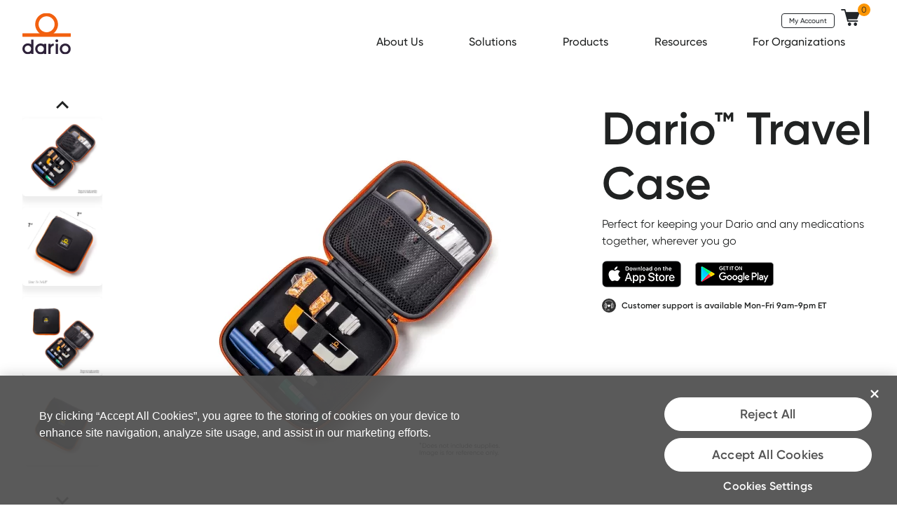

--- FILE ---
content_type: text/html; charset=UTF-8
request_url: https://shop.mydario.com/product/dario-travel-case/
body_size: 12139
content:
<!DOCTYPE html>
<html lang="en-US">
<head>
    <meta charset="UTF-8">
    <meta name="viewport" content="width=device-width, initial-scale=1">
    <meta http-equiv="X-UA-Compatible" content="IE=edge">
    <link rel="profile" href="http://gmpg.org/xfn/11">
	<link rel="apple-touch-icon" sizes="180x180" href="/wp-content/themes/dario2021/images/favicon/apple-touch-icon.png">
	<link rel="icon" type="image/png" sizes="32x32" href="/wp-content/themes/dario2021/images/favicon/favicon-32x32.png">
	<link rel="icon" type="image/png" sizes="194x194" href="/wp-content/themes/dario2021/images/favicon/favicon-194x194.png">
	<link rel="icon" type="image/png" sizes="192x192" href="/wp-content/themes/dario2021/images/favicon/android-chrome-192x192.png">
	<link rel="icon" type="image/png" sizes="16x16" href="/wp-content/themes/dario2021/images/favicon/favicon-16x16.png">
	<link rel="manifest" href="/wp-content/themes/dario2021/images/favicon/site.webmanifest">
	<link rel="mask-icon" href="/wp-content/themes/dario2021/images/favicon/safari-pinned-tab.svg" color="#f09944">
	<meta name="msapplication-TileColor" content="#da532c">
	<meta name="msapplication-TileImage" content="/wp-content/themes/dario2021/images/favicon/mstile-144x144.png">
	<meta name="theme-color" content="#ffffff">
			<script>
			window.wz_framework = 2;
		</script>
		<script type="text/javascript">
			var e=document.createElement("script");e.type="text/javascript",e.async=!0,e.src="//sec.webeyez.com/js/ef5d6ae2-9b2b-4264-b30d-1fc1bac38ae4/wzbody.js",document.head.appendChild(e)
		</script>
		<meta name='robots' content='index, follow, max-image-preview:large, max-snippet:-1, max-video-preview:-1' />

	<!-- This site is optimized with the Yoast SEO plugin v19.6.1 - https://yoast.com/wordpress/plugins/seo/ -->
	<title>Dario™ Travel Case - MyDario</title>
	<link rel="canonical" href="https://shop.mydario.com/product/dario-travel-case/" />
	<meta property="og:locale" content="en_US" />
	<meta property="og:type" content="article" />
	<meta property="og:title" content="Dario™ Travel Case - MyDario" />
	<meta property="og:description" content="Perfect for keeping your Dario and any medications together, wherever you go" />
	<meta property="og:url" content="https://shop.mydario.com/product/dario-travel-case/" />
	<meta property="og:site_name" content="MyDario" />
	<meta property="article:publisher" content="https://www.facebook.com/DarioGlucometerforsmartphone" />
	<meta property="article:modified_time" content="2024-08-06T14:34:14+00:00" />
	<meta property="og:image" content="https://shop.mydario.com/wp-content/uploads/2019/07/travel-case-open.png" />
	<meta property="og:image:width" content="478" />
	<meta property="og:image:height" content="469" />
	<meta property="og:image:type" content="image/png" />
	<meta name="twitter:label1" content="Est. reading time" />
	<meta name="twitter:data1" content="1 minute" />
	<script type="application/ld+json" class="yoast-schema-graph">{"@context":"https://schema.org","@graph":[{"@type":"WebPage","@id":"https://shop.mydario.com/product/dario-travel-case/","url":"https://shop.mydario.com/product/dario-travel-case/","name":"Dario™ Travel Case - MyDario","isPartOf":{"@id":"https://shop.mydario.com/#website"},"primaryImageOfPage":{"@id":"https://shop.mydario.com/product/dario-travel-case/#primaryimage"},"image":{"@id":"https://shop.mydario.com/product/dario-travel-case/#primaryimage"},"thumbnailUrl":"/wp-content/uploads/2019/07/travel-case-open.png","datePublished":"2019-07-01T07:48:59+00:00","dateModified":"2024-08-06T14:34:14+00:00","breadcrumb":{"@id":"https://shop.mydario.com/product/dario-travel-case/#breadcrumb"},"inLanguage":"en-US","potentialAction":[{"@type":"ReadAction","target":["https://shop.mydario.com/product/dario-travel-case/"]}]},{"@type":"ImageObject","inLanguage":"en-US","@id":"https://shop.mydario.com/product/dario-travel-case/#primaryimage","url":"/wp-content/uploads/2019/07/travel-case-open.png","contentUrl":"/wp-content/uploads/2019/07/travel-case-open.png","width":478,"height":469},{"@type":"BreadcrumbList","@id":"https://shop.mydario.com/product/dario-travel-case/#breadcrumb","itemListElement":[{"@type":"ListItem","position":1,"name":"MyDario Shop","item":"https://shop.mydario.com/shop/"},{"@type":"ListItem","position":2,"name":"Dario™ Travel Case"}]},{"@type":"WebSite","@id":"https://shop.mydario.com/#website","url":"https://shop.mydario.com/","name":"MyDario","description":"MyDario Website","publisher":{"@id":"https://shop.mydario.com/#organization"},"potentialAction":[{"@type":"SearchAction","target":{"@type":"EntryPoint","urlTemplate":"https://shop.mydario.com/?s={search_term_string}"},"query-input":"required name=search_term_string"}],"inLanguage":"en-US"},{"@type":"Organization","@id":"https://shop.mydario.com/#organization","name":"DarioHealth","url":"https://shop.mydario.com/","sameAs":["https://www.facebook.com/DarioGlucometerforsmartphone","https://twitter.com/my_dario"],"logo":{"@type":"ImageObject","inLanguage":"en-US","@id":"https://shop.mydario.com/#/schema/logo/image/","url":"/wp-content/uploads/2017/04/logo3.png","contentUrl":"/wp-content/uploads/2017/04/logo3.png","width":61,"height":70,"caption":"DarioHealth"},"image":{"@id":"https://shop.mydario.com/#/schema/logo/image/"}}]}</script>
	<!-- / Yoast SEO plugin. -->



<script>
dataLayer = [{"title":"Dario\u2122 Travel Case","author":"dana","wordcount":12,"logged_in":"false","page_id":674305,"post_date":"2019-07-01 03:48:59"}];
</script>
<!-- Google Tag Manager -->
<script>(function(w,d,s,l,i){w[l]=w[l]||[];w[l].push({'gtm.start':
new Date().getTime(),event:'gtm.js'});var f=d.getElementsByTagName(s)[0],
j=d.createElement(s),dl=l!='dataLayer'?'&l='+l:'';j.async=true;j.src=
'//www.googletagmanager.com/gtm.js?id='+i+dl;f.parentNode.insertBefore(j,f);
})(window,document,'script','dataLayer','GTM-54RQQS');</script>
<!-- End Google Tag Manager -->
<!-- New Google Tag Manager -->
<script>(function(w,d,s,l,i){w[l]=w[l]||[];w[l].push({'gtm.start':
new Date().getTime(),event:'gtm.js'});var f=d.getElementsByTagName(s)[0],
j=d.createElement(s),dl=l!='dataLayer'?'&l='+l:'';j.async=true;j.src=
'https://www.googletagmanager.com/gtm.js?id='+i+dl;f.parentNode.insertBefore(j,f);
})(window,document,'script','dataLayerNew','GTM-TTTB2H9');</script>
<!-- End New Google Tag Manager -->
<!-- New Google Tag Manager -->
<script>(function(w,d,s,l,i){w[l]=w[l]||[];w[l].push({'gtm.start':
new Date().getTime(),event:'gtm.js'});var f=d.getElementsByTagName(s)[0],
j=d.createElement(s),dl=l!='dataLayer'?'&l='+l:'';j.async=true;j.src=
'https://www.googletagmanager.com/gtm.js?id='+i+dl;f.parentNode.insertBefore(j,f);
})(window,document,'script','dataLayerNew','GTM-5FMQG6T');</script>
<!-- End New Google Tag Manager --><link rel='dns-prefetch' href='//s.w.org' />
<link rel='stylesheet' id='wc-blocks-vendors-style-css'  href='/wp-content/plugins/woocommerce/packages/woocommerce-blocks/build/wc-blocks-vendors-style.css?ver=1686913305' type='text/css' media='all' />
<link rel='stylesheet' id='wc-blocks-style-css'  href='/wp-content/plugins/woocommerce/packages/woocommerce-blocks/build/wc-blocks-style.css?ver=1686913305' type='text/css' media='all' />
<style id='global-styles-inline-css' type='text/css'>
body{--wp--preset--color--black: #000000;--wp--preset--color--cyan-bluish-gray: #abb8c3;--wp--preset--color--white: #ffffff;--wp--preset--color--pale-pink: #f78da7;--wp--preset--color--vivid-red: #cf2e2e;--wp--preset--color--luminous-vivid-orange: #ff6900;--wp--preset--color--luminous-vivid-amber: #fcb900;--wp--preset--color--light-green-cyan: #7bdcb5;--wp--preset--color--vivid-green-cyan: #00d084;--wp--preset--color--pale-cyan-blue: #8ed1fc;--wp--preset--color--vivid-cyan-blue: #0693e3;--wp--preset--color--vivid-purple: #9b51e0;--wp--preset--gradient--vivid-cyan-blue-to-vivid-purple: linear-gradient(135deg,rgba(6,147,227,1) 0%,rgb(155,81,224) 100%);--wp--preset--gradient--light-green-cyan-to-vivid-green-cyan: linear-gradient(135deg,rgb(122,220,180) 0%,rgb(0,208,130) 100%);--wp--preset--gradient--luminous-vivid-amber-to-luminous-vivid-orange: linear-gradient(135deg,rgba(252,185,0,1) 0%,rgba(255,105,0,1) 100%);--wp--preset--gradient--luminous-vivid-orange-to-vivid-red: linear-gradient(135deg,rgba(255,105,0,1) 0%,rgb(207,46,46) 100%);--wp--preset--gradient--very-light-gray-to-cyan-bluish-gray: linear-gradient(135deg,rgb(238,238,238) 0%,rgb(169,184,195) 100%);--wp--preset--gradient--cool-to-warm-spectrum: linear-gradient(135deg,rgb(74,234,220) 0%,rgb(151,120,209) 20%,rgb(207,42,186) 40%,rgb(238,44,130) 60%,rgb(251,105,98) 80%,rgb(254,248,76) 100%);--wp--preset--gradient--blush-light-purple: linear-gradient(135deg,rgb(255,206,236) 0%,rgb(152,150,240) 100%);--wp--preset--gradient--blush-bordeaux: linear-gradient(135deg,rgb(254,205,165) 0%,rgb(254,45,45) 50%,rgb(107,0,62) 100%);--wp--preset--gradient--luminous-dusk: linear-gradient(135deg,rgb(255,203,112) 0%,rgb(199,81,192) 50%,rgb(65,88,208) 100%);--wp--preset--gradient--pale-ocean: linear-gradient(135deg,rgb(255,245,203) 0%,rgb(182,227,212) 50%,rgb(51,167,181) 100%);--wp--preset--gradient--electric-grass: linear-gradient(135deg,rgb(202,248,128) 0%,rgb(113,206,126) 100%);--wp--preset--gradient--midnight: linear-gradient(135deg,rgb(2,3,129) 0%,rgb(40,116,252) 100%);--wp--preset--duotone--dark-grayscale: url('#wp-duotone-dark-grayscale');--wp--preset--duotone--grayscale: url('#wp-duotone-grayscale');--wp--preset--duotone--purple-yellow: url('#wp-duotone-purple-yellow');--wp--preset--duotone--blue-red: url('#wp-duotone-blue-red');--wp--preset--duotone--midnight: url('#wp-duotone-midnight');--wp--preset--duotone--magenta-yellow: url('#wp-duotone-magenta-yellow');--wp--preset--duotone--purple-green: url('#wp-duotone-purple-green');--wp--preset--duotone--blue-orange: url('#wp-duotone-blue-orange');--wp--preset--font-size--small: 13px;--wp--preset--font-size--medium: 20px;--wp--preset--font-size--large: 36px;--wp--preset--font-size--x-large: 42px;}.has-black-color{color: var(--wp--preset--color--black) !important;}.has-cyan-bluish-gray-color{color: var(--wp--preset--color--cyan-bluish-gray) !important;}.has-white-color{color: var(--wp--preset--color--white) !important;}.has-pale-pink-color{color: var(--wp--preset--color--pale-pink) !important;}.has-vivid-red-color{color: var(--wp--preset--color--vivid-red) !important;}.has-luminous-vivid-orange-color{color: var(--wp--preset--color--luminous-vivid-orange) !important;}.has-luminous-vivid-amber-color{color: var(--wp--preset--color--luminous-vivid-amber) !important;}.has-light-green-cyan-color{color: var(--wp--preset--color--light-green-cyan) !important;}.has-vivid-green-cyan-color{color: var(--wp--preset--color--vivid-green-cyan) !important;}.has-pale-cyan-blue-color{color: var(--wp--preset--color--pale-cyan-blue) !important;}.has-vivid-cyan-blue-color{color: var(--wp--preset--color--vivid-cyan-blue) !important;}.has-vivid-purple-color{color: var(--wp--preset--color--vivid-purple) !important;}.has-black-background-color{background-color: var(--wp--preset--color--black) !important;}.has-cyan-bluish-gray-background-color{background-color: var(--wp--preset--color--cyan-bluish-gray) !important;}.has-white-background-color{background-color: var(--wp--preset--color--white) !important;}.has-pale-pink-background-color{background-color: var(--wp--preset--color--pale-pink) !important;}.has-vivid-red-background-color{background-color: var(--wp--preset--color--vivid-red) !important;}.has-luminous-vivid-orange-background-color{background-color: var(--wp--preset--color--luminous-vivid-orange) !important;}.has-luminous-vivid-amber-background-color{background-color: var(--wp--preset--color--luminous-vivid-amber) !important;}.has-light-green-cyan-background-color{background-color: var(--wp--preset--color--light-green-cyan) !important;}.has-vivid-green-cyan-background-color{background-color: var(--wp--preset--color--vivid-green-cyan) !important;}.has-pale-cyan-blue-background-color{background-color: var(--wp--preset--color--pale-cyan-blue) !important;}.has-vivid-cyan-blue-background-color{background-color: var(--wp--preset--color--vivid-cyan-blue) !important;}.has-vivid-purple-background-color{background-color: var(--wp--preset--color--vivid-purple) !important;}.has-black-border-color{border-color: var(--wp--preset--color--black) !important;}.has-cyan-bluish-gray-border-color{border-color: var(--wp--preset--color--cyan-bluish-gray) !important;}.has-white-border-color{border-color: var(--wp--preset--color--white) !important;}.has-pale-pink-border-color{border-color: var(--wp--preset--color--pale-pink) !important;}.has-vivid-red-border-color{border-color: var(--wp--preset--color--vivid-red) !important;}.has-luminous-vivid-orange-border-color{border-color: var(--wp--preset--color--luminous-vivid-orange) !important;}.has-luminous-vivid-amber-border-color{border-color: var(--wp--preset--color--luminous-vivid-amber) !important;}.has-light-green-cyan-border-color{border-color: var(--wp--preset--color--light-green-cyan) !important;}.has-vivid-green-cyan-border-color{border-color: var(--wp--preset--color--vivid-green-cyan) !important;}.has-pale-cyan-blue-border-color{border-color: var(--wp--preset--color--pale-cyan-blue) !important;}.has-vivid-cyan-blue-border-color{border-color: var(--wp--preset--color--vivid-cyan-blue) !important;}.has-vivid-purple-border-color{border-color: var(--wp--preset--color--vivid-purple) !important;}.has-vivid-cyan-blue-to-vivid-purple-gradient-background{background: var(--wp--preset--gradient--vivid-cyan-blue-to-vivid-purple) !important;}.has-light-green-cyan-to-vivid-green-cyan-gradient-background{background: var(--wp--preset--gradient--light-green-cyan-to-vivid-green-cyan) !important;}.has-luminous-vivid-amber-to-luminous-vivid-orange-gradient-background{background: var(--wp--preset--gradient--luminous-vivid-amber-to-luminous-vivid-orange) !important;}.has-luminous-vivid-orange-to-vivid-red-gradient-background{background: var(--wp--preset--gradient--luminous-vivid-orange-to-vivid-red) !important;}.has-very-light-gray-to-cyan-bluish-gray-gradient-background{background: var(--wp--preset--gradient--very-light-gray-to-cyan-bluish-gray) !important;}.has-cool-to-warm-spectrum-gradient-background{background: var(--wp--preset--gradient--cool-to-warm-spectrum) !important;}.has-blush-light-purple-gradient-background{background: var(--wp--preset--gradient--blush-light-purple) !important;}.has-blush-bordeaux-gradient-background{background: var(--wp--preset--gradient--blush-bordeaux) !important;}.has-luminous-dusk-gradient-background{background: var(--wp--preset--gradient--luminous-dusk) !important;}.has-pale-ocean-gradient-background{background: var(--wp--preset--gradient--pale-ocean) !important;}.has-electric-grass-gradient-background{background: var(--wp--preset--gradient--electric-grass) !important;}.has-midnight-gradient-background{background: var(--wp--preset--gradient--midnight) !important;}.has-small-font-size{font-size: var(--wp--preset--font-size--small) !important;}.has-medium-font-size{font-size: var(--wp--preset--font-size--medium) !important;}.has-large-font-size{font-size: var(--wp--preset--font-size--large) !important;}.has-x-large-font-size{font-size: var(--wp--preset--font-size--x-large) !important;}
</style>
<style id='woocommerce-inline-inline-css' type='text/css'>
.woocommerce form .form-row .required { visibility: visible; }
</style>
<link rel='stylesheet' id='drioshop-bootstrap-css-css'  href='/wp-content/themes/dario2021/css/bootstrap.min.css?ver=6.0.11' type='text/css' media='all' />
<link rel='stylesheet' id='drioshop-style-css'  href='/wp-content/themes/dario2021/style.css?ver=6.0.11' type='text/css' media='all' />
<link rel='stylesheet' id='drioshop-slick-style-css'  href='/wp-content/themes/dario2021/css/slick.min.css?ver=6.0.11' type='text/css' media='all' />
<link rel='stylesheet' id='stripe_styles-css'  href='/wp-content/plugins/woocommerce-gateway-stripe/assets/css/stripe-styles.css?ver=7.4.1' type='text/css' media='all' />
<link rel='stylesheet' id='vi-wpvs-frontend-style-css'  href='/wp-content/plugins/product-variations-swatches-for-woocommerce/assets/css/frontend-style.css?ver=1.0.8' type='text/css' media='all' />
<style id='vi-wpvs-frontend-style-inline-css' type='text/css'>
.vi-wpvs-variation-wrap.vi-wpvs-variation-wrap-vi_wpvs_button_design .vi-wpvs-option-wrap{transition: all 30ms ease-in-out;}.vi-wpvs-variation-wrap.vi-wpvs-variation-wrap-vi_wpvs_button_design .vi-wpvs-variation-button-select,.vi-wpvs-variation-wrap.vi-wpvs-variation-wrap-vi_wpvs_button_design .vi-wpvs-option-wrap{font-size:16px;}.vi-wpvs-variation-wrap.vi-wpvs-variation-wrap-vi_wpvs_button_design .vi-wpvs-option-wrap .vi-wpvs-option:not(.vi-wpvs-option-select){border-radius: inherit;}.vi-wpvs-variation-wrap.vi-wpvs-variation-wrap-image.vi-wpvs-variation-wrap-vi_wpvs_button_design .vi-wpvs-option-wrap ,.vi-wpvs-variation-wrap.vi-wpvs-variation-wrap-variation_img.vi-wpvs-variation-wrap-vi_wpvs_button_design .vi-wpvs-option-wrap ,.vi-wpvs-variation-wrap.vi-wpvs-variation-wrap-color.vi-wpvs-variation-wrap-vi_wpvs_button_design .vi-wpvs-option-wrap{width: 48px;height:48px;}.vi-wpvs-variation-wrap.vi-wpvs-variation-wrap-vi_wpvs_button_design .vi-wpvs-option-wrap.vi-wpvs-option-wrap-out-of-stock,.vi-wpvs-variation-wrap.vi-wpvs-variation-wrap-vi_wpvs_button_design .vi-wpvs-option-wrap.vi-wpvs-option-wrap-out-of-stock-attribute,.vi-wpvs-variation-wrap.vi-wpvs-variation-wrap-vi_wpvs_button_design .vi-wpvs-option-wrap.vi-wpvs-option-wrap-disable{opacity: 1;}.vi-wpvs-variation-wrap.vi-wpvs-variation-wrap-vi_wpvs_button_design .vi-wpvs-option-wrap.vi-wpvs-option-wrap-out-of-stock .vi-wpvs-option,.vi-wpvs-variation-wrap.vi-wpvs-variation-wrap-vi_wpvs_button_design .vi-wpvs-option-wrap.vi-wpvs-option-wrap-out-of-stock-attribute .vi-wpvs-option,.vi-wpvs-variation-wrap.vi-wpvs-variation-wrap-vi_wpvs_button_design .vi-wpvs-option-wrap.vi-wpvs-option-wrap-disable .vi-wpvs-option{opacity: .5;}.vi-wpvs-variation-wrap.vi-wpvs-variation-wrap-vi_wpvs_button_design .vi-wpvs-option-wrap.vi-wpvs-option-wrap-selected{box-shadow:  0 0 0 1px rgba(250, 251, 255, 0) inset;}.vi-wpvs-variation-wrap.vi-wpvs-variation-wrap-vi_wpvs_button_design .vi-wpvs-variation-wrap-select-wrap .vi-wpvs-option-wrap.vi-wpvs-option-wrap-selected{box-shadow:  0 0 0 1px rgba(250, 251, 255, 0);}.vi-wpvs-variation-wrap.vi-wpvs-variation-wrap-vi_wpvs_button_design .vi-wpvs-option-wrap.vi-wpvs-option-wrap-selected{color:rgba(32, 34, 34, 1);background:rgba(250, 251, 255, 0);}.vi-wpvs-variation-wrap.vi-wpvs-variation-wrap-vi_wpvs_button_design .vi-wpvs-option-wrap.vi-wpvs-option-wrap-selected .vi-wpvs-option{color:rgba(32, 34, 34, 1);}.vi-wpvs-variation-wrap.vi-wpvs-variation-wrap-vi_wpvs_button_design .vi-wpvs-option-wrap.vi-wpvs-option-wrap-hover{box-shadow:  0 0 0 1px rgba(250, 251, 255, 0) inset;}.vi-wpvs-variation-wrap.vi-wpvs-variation-wrap-vi_wpvs_button_design .vi-wpvs-variation-wrap-select-wrap .vi-wpvs-option-wrap.vi-wpvs-option-wrap-hover{box-shadow:  0 0 0 1px rgba(250, 251, 255, 0);}.vi-wpvs-variation-wrap.vi-wpvs-variation-wrap-vi_wpvs_button_design .vi-wpvs-option-wrap.vi-wpvs-option-wrap-hover{color:rgba(32, 34, 34, 1);background:rgba(250, 251, 255, 0);}.vi-wpvs-variation-wrap.vi-wpvs-variation-wrap-vi_wpvs_button_design .vi-wpvs-option-wrap.vi-wpvs-option-wrap-hover .vi-wpvs-option{color:rgba(32, 34, 34, 1);}.vi-wpvs-variation-wrap.vi-wpvs-variation-wrap-vi_wpvs_button_design .vi-wpvs-option-wrap.vi-wpvs-option-wrap-default{}.vi-wpvs-variation-wrap.vi-wpvs-variation-wrap-vi_wpvs_button_design .vi-wpvs-variation-wrap-select-wrap .vi-wpvs-option-wrap.vi-wpvs-option-wrap-default{}.vi-wpvs-variation-wrap.vi-wpvs-variation-wrap-vi_wpvs_button_design .vi-wpvs-option-wrap.vi-wpvs-option-wrap-default{color:rgba(32, 34, 34, 1);background:rgba(250, 251, 255, 0);}.vi-wpvs-variation-wrap.vi-wpvs-variation-wrap-vi_wpvs_button_design .vi-wpvs-option-wrap.vi-wpvs-option-wrap-default .vi-wpvs-option{color:rgba(32, 34, 34, 1);}.vi-wpvs-variation-wrap.vi-wpvs-variation-wrap-vi_wpvs_button_design .vi-wpvs-option-wrap .vi-wpvs-option-tooltip{display: none;}@media screen and (max-width:600px){.vi-wpvs-variation-wrap.vi-wpvs-variation-wrap-vi_wpvs_button_design .vi-wpvs-variation-button-select,.vi-wpvs-variation-wrap.vi-wpvs-variation-wrap-vi_wpvs_button_design .vi-wpvs-option-wrap{font-size:13px;}.vi-wpvs-variation-wrap.vi-wpvs-variation-wrap-image.vi-wpvs-variation-wrap-vi_wpvs_button_design .vi-wpvs-option-wrap ,.vi-wpvs-variation-wrap.vi-wpvs-variation-wrap-variation_img.vi-wpvs-variation-wrap-vi_wpvs_button_design .vi-wpvs-option-wrap ,.vi-wpvs-variation-wrap.vi-wpvs-variation-wrap-color.vi-wpvs-variation-wrap-vi_wpvs_button_design .vi-wpvs-option-wrap{width: 40.8px;height:40.8px;}}.vi-wpvs-variation-wrap.vi-wpvs-variation-wrap-vi_wpvs_color_design .vi-wpvs-option-wrap{transition: all 30ms ease-in-out;}.vi-wpvs-variation-wrap.vi-wpvs-variation-wrap-vi_wpvs_color_design .vi-wpvs-variation-button-select,.vi-wpvs-variation-wrap.vi-wpvs-variation-wrap-vi_wpvs_color_design .vi-wpvs-option-wrap{height:32px;width:32px;padding:10px;font-size:13px;border-radius:20px;}.vi-wpvs-variation-wrap.vi-wpvs-variation-wrap-vi_wpvs_color_design .vi-wpvs-option-wrap .vi-wpvs-option:not(.vi-wpvs-option-select){border-radius: inherit;}.vi-wpvs-variation-wrap.vi-wpvs-variation-wrap-vi_wpvs_color_design .vi-wpvs-option-wrap.vi-wpvs-option-wrap-out-of-stock,.vi-wpvs-variation-wrap.vi-wpvs-variation-wrap-vi_wpvs_color_design .vi-wpvs-option-wrap.vi-wpvs-option-wrap-out-of-stock-attribute,.vi-wpvs-variation-wrap.vi-wpvs-variation-wrap-vi_wpvs_color_design .vi-wpvs-option-wrap.vi-wpvs-option-wrap-disable{opacity: 1;}.vi-wpvs-variation-wrap.vi-wpvs-variation-wrap-vi_wpvs_color_design .vi-wpvs-option-wrap.vi-wpvs-option-wrap-out-of-stock .vi-wpvs-option,.vi-wpvs-variation-wrap.vi-wpvs-variation-wrap-vi_wpvs_color_design .vi-wpvs-option-wrap.vi-wpvs-option-wrap-out-of-stock-attribute .vi-wpvs-option,.vi-wpvs-variation-wrap.vi-wpvs-variation-wrap-vi_wpvs_color_design .vi-wpvs-option-wrap.vi-wpvs-option-wrap-disable .vi-wpvs-option{opacity: .5;}.vi-wpvs-variation-wrap.vi-wpvs-variation-wrap-vi_wpvs_color_design .vi-wpvs-option-wrap.vi-wpvs-option-wrap-selected{}.vi-wpvs-variation-wrap.vi-wpvs-variation-wrap-vi_wpvs_color_design .vi-wpvs-variation-wrap-select-wrap .vi-wpvs-option-wrap.vi-wpvs-option-wrap-selected{}.vi-wpvs-variation-wrap.vi-wpvs-variation-wrap-vi_wpvs_color_design .vi-wpvs-option-wrap.vi-wpvs-option-wrap-selected{background:rgba(0, 0, 0, 0.06);border-radius:20px;}.vi-wpvs-variation-wrap.vi-wpvs-variation-wrap-vi_wpvs_color_design .vi-wpvs-option-wrap.vi-wpvs-option-wrap-hover{}.vi-wpvs-variation-wrap.vi-wpvs-variation-wrap-vi_wpvs_color_design .vi-wpvs-variation-wrap-select-wrap .vi-wpvs-option-wrap.vi-wpvs-option-wrap-hover{}.vi-wpvs-variation-wrap.vi-wpvs-variation-wrap-vi_wpvs_color_design .vi-wpvs-option-wrap.vi-wpvs-option-wrap-hover{background:rgba(0, 0, 0, 0.06);border-radius:20px;}.vi-wpvs-variation-wrap.vi-wpvs-variation-wrap-vi_wpvs_color_design .vi-wpvs-option-wrap.vi-wpvs-option-wrap-default{box-shadow:  0px 4px 2px -2px rgba(238, 238, 238, 1);}.vi-wpvs-variation-wrap.vi-wpvs-variation-wrap-vi_wpvs_color_design .vi-wpvs-variation-wrap-select-wrap .vi-wpvs-option-wrap.vi-wpvs-option-wrap-default{box-shadow:  0px 4px 2px -2px rgba(238, 238, 238, 1);}.vi-wpvs-variation-wrap.vi-wpvs-variation-wrap-vi_wpvs_color_design .vi-wpvs-option-wrap.vi-wpvs-option-wrap-default{background:rgba(0, 0, 0, 0);border-radius:20px;}.vi-wpvs-variation-wrap.vi-wpvs-variation-wrap-vi_wpvs_color_design .vi-wpvs-option-wrap .vi-wpvs-option-tooltip{display: none;}@media screen and (max-width:600px){.vi-wpvs-variation-wrap.vi-wpvs-variation-wrap-vi_wpvs_color_design .vi-wpvs-variation-button-select,.vi-wpvs-variation-wrap.vi-wpvs-variation-wrap-vi_wpvs_color_design .vi-wpvs-option-wrap{width:27px;height:27px;font-size:11px;}.vi-wpvs-variation-wrap.vi-wpvs-variation-wrap-vi_wpvs_color_design .vi-wpvs-option-wrap.vi-wpvs-option-wrap-selected{border-radius:17px;}}.vi-wpvs-variation-wrap.vi-wpvs-variation-wrap-vi_wpvs_image_design .vi-wpvs-option-wrap{transition: all 30ms ease-in-out;}.vi-wpvs-variation-wrap.vi-wpvs-variation-wrap-vi_wpvs_image_design .vi-wpvs-variation-button-select,.vi-wpvs-variation-wrap.vi-wpvs-variation-wrap-vi_wpvs_image_design .vi-wpvs-option-wrap{height:50px;width:50px;padding:3px;font-size:13px;border-radius:3px;}.vi-wpvs-variation-wrap.vi-wpvs-variation-wrap-vi_wpvs_image_design .vi-wpvs-option-wrap .vi-wpvs-option:not(.vi-wpvs-option-select){border-radius: inherit;}.vi-wpvs-variation-wrap.vi-wpvs-variation-wrap-vi_wpvs_image_design .vi-wpvs-option-wrap.vi-wpvs-option-wrap-out-of-stock,.vi-wpvs-variation-wrap.vi-wpvs-variation-wrap-vi_wpvs_image_design .vi-wpvs-option-wrap.vi-wpvs-option-wrap-out-of-stock-attribute,.vi-wpvs-variation-wrap.vi-wpvs-variation-wrap-vi_wpvs_image_design .vi-wpvs-option-wrap.vi-wpvs-option-wrap-disable{opacity: 1;}.vi-wpvs-variation-wrap.vi-wpvs-variation-wrap-vi_wpvs_image_design .vi-wpvs-option-wrap.vi-wpvs-option-wrap-out-of-stock .vi-wpvs-option,.vi-wpvs-variation-wrap.vi-wpvs-variation-wrap-vi_wpvs_image_design .vi-wpvs-option-wrap.vi-wpvs-option-wrap-out-of-stock-attribute .vi-wpvs-option,.vi-wpvs-variation-wrap.vi-wpvs-variation-wrap-vi_wpvs_image_design .vi-wpvs-option-wrap.vi-wpvs-option-wrap-disable .vi-wpvs-option{opacity: .5;}.vi-wpvs-variation-wrap.vi-wpvs-variation-wrap-vi_wpvs_image_design .vi-wpvs-option-wrap.vi-wpvs-option-wrap-selected{box-shadow:  0 0 0 1px rgba(33, 33, 33, 1) inset;}.vi-wpvs-variation-wrap.vi-wpvs-variation-wrap-vi_wpvs_image_design .vi-wpvs-variation-wrap-select-wrap .vi-wpvs-option-wrap.vi-wpvs-option-wrap-selected{box-shadow:  0 0 0 1px rgba(33, 33, 33, 1);}.vi-wpvs-variation-wrap.vi-wpvs-variation-wrap-vi_wpvs_image_design .vi-wpvs-option-wrap.vi-wpvs-option-wrap-hover{box-shadow:  0 0 0 1px rgba(33, 33, 33, 1) inset;}.vi-wpvs-variation-wrap.vi-wpvs-variation-wrap-vi_wpvs_image_design .vi-wpvs-variation-wrap-select-wrap .vi-wpvs-option-wrap.vi-wpvs-option-wrap-hover{box-shadow:  0 0 0 1px rgba(33, 33, 33, 1);}.vi-wpvs-variation-wrap.vi-wpvs-variation-wrap-vi_wpvs_image_design .vi-wpvs-option-wrap.vi-wpvs-option-wrap-default{box-shadow:  0 0 0 1px rgba(218, 218, 218, 1) inset;}.vi-wpvs-variation-wrap.vi-wpvs-variation-wrap-vi_wpvs_image_design .vi-wpvs-variation-wrap-select-wrap .vi-wpvs-option-wrap.vi-wpvs-option-wrap-default{box-shadow:  0 0 0 1px rgba(218, 218, 218, 1) ;}.vi-wpvs-variation-wrap.vi-wpvs-variation-wrap-vi_wpvs_image_design .vi-wpvs-option-wrap.vi-wpvs-option-wrap-default{background:rgba(255, 255, 255, 1);border-radius:3px;}.vi-wpvs-variation-wrap.vi-wpvs-variation-wrap-vi_wpvs_image_design .vi-wpvs-option-wrap .vi-wpvs-option-tooltip{min-width: 100px;height: auto;padding: 5px 8px;}.vi-wpvs-variation-wrap.vi-wpvs-variation-wrap-vi_wpvs_image_design .vi-wpvs-option-wrap .vi-wpvs-option-tooltip{font-size:10px;border-radius:3px;}.vi-wpvs-variation-wrap.vi-wpvs-variation-wrap-vi_wpvs_image_design .vi-wpvs-option-wrap .vi-wpvs-option-tooltip{color:rgba(34, 34, 34, 1);background:#ffffff;}.vi-wpvs-variation-wrap.vi-wpvs-variation-wrap-vi_wpvs_image_design .vi-wpvs-option-wrap .vi-wpvs-option-tooltip::after{border-width: 5px;border-style: solid;margin-left: -5px;margin-top: -1px;border-color:  transparent transparent #ffffff transparent;}.vi-wpvs-variation-wrap.vi-wpvs-variation-wrap-vi_wpvs_image_design .vi-wpvs-option-wrap .vi-wpvs-option-tooltip{border: 1px solid #cccccc;}.vi-wpvs-variation-wrap.vi-wpvs-variation-wrap-vi_wpvs_image_design .vi-wpvs-option-wrap .vi-wpvs-option-tooltip::before{border-width: 6px;border-style: solid;margin-left: -6px;border-color:  transparent transparent #cccccc transparent;}@media screen and (max-width:600px){.vi-wpvs-variation-wrap.vi-wpvs-variation-wrap-vi_wpvs_image_design .vi-wpvs-variation-button-select,.vi-wpvs-variation-wrap.vi-wpvs-variation-wrap-vi_wpvs_image_design .vi-wpvs-option-wrap{width:42px;height:42px;font-size:11px;}.vi-wpvs-variation-wrap.vi-wpvs-variation-wrap-vi_wpvs_image_design .vi-wpvs-option-wrap.vi-wpvs-option-wrap-default{border-radius:2.55px;}}
</style>
<link rel='stylesheet' id='_translate_css-css'  href='/wp-content/plugins/drThemes/translate/css/com.css?ver=3.7.1' type='text/css' media='all' />
<script type='text/javascript' integrity='sha256-CSXorXvZcTkaix6Yvo6HppcZGetbYMGWSFlBw8HfCJo=' crossorigin='anonymous' src='https://code.jquery.com/jquery-3.4.1.min.js?ver=3.6.0' id='jquery-core-js'></script>
<script type='text/javascript' integrity='sha256-ycJeXbll9m7dHKeaPbXBkZH8BuP99SmPm/8q5O+SbBc=' crossorigin='anonymous' src='https://code.jquery.com/jquery-migrate-3.1.0.min.js?ver=3.3.2' id='jquery-migrate-js'></script>
<script type='text/javascript' id='drLightning_js-js-extra'>
/* <![CDATA[ */
var _drLightning = {"isEnabled":"1"};
/* ]]> */
</script>
<script type='text/javascript' id='drMobileDetect_jscom-js-extra'>
/* <![CDATA[ */
var _mydariomb = {"isMobile":"","isTablet":"","isAndroid":"","isiOS":""};
/* ]]> */
</script>
<script type='text/javascript' src='/wp-content/plugins/woocommerce/assets/js/jquery-cookie/jquery.cookie.js?ver=1.4.1-wc.7.4.0' id='jquery-cookie-js'></script>
<script type='text/javascript' src='/wp-content/plugins/drUTM/js/none-checkout.js?ver=1' id='none-checkout-js-js'></script>
<script type='text/javascript' id='drWoocommerce_jscom-js-extra'>
/* <![CDATA[ */
var _mydariowoo = {"2203360":[[]],"373242":[[]],"373243":[[]],"373247":[[]],"2270317":[[]],"2270283":[[]],"2259908":[[]],"373250":[[]],"373254":[[]],"373261":[[]],"253862":[[{"ID":"253865","price":"59.99","amount":"100","to_show":"show","sub_interval":null,"attribute":"attribute_pa_strips-per-package","amountText":"100 Strips","note":"","currency":"&#36;","currency_pos":"left","price_decimal_separator":".","Newamount":"100","price_formated":"<span class=\"woocommerce-Price-amount amount\"><bdi><span class=\"woocommerce-Price-currencySymbol\">&#36;<\/span>59<sup>99<\/sup><\/bdi><\/span>"}]],"253262":[[{"ID":"253263","price":"49.5","amount":"50","to_show":"show","sub_interval":"3","attribute":"attribute_pa_strips-per-month","amountText":"50 Strips \/ Month","note":" every 3 months","currency":"&#36;","currency_pos":"left","price_decimal_separator":".","Newamount":"50","price_formated":"<span class=\"woocommerce-Price-amount amount\"><bdi><span class=\"woocommerce-Price-currencySymbol\">&#36;<\/span>49<sup>50<\/sup><\/bdi><\/span>"},{"ID":"253264","price":"75.00","amount":"100","to_show":"show","sub_interval":"3","attribute":"attribute_pa_strips-per-month","amountText":"100 Strips \/ Month","note":" every 3 months","currency":"&#36;","currency_pos":"left","price_decimal_separator":".","Newamount":"100","price_formated":"<span class=\"woocommerce-Price-amount amount\"><bdi><span class=\"woocommerce-Price-currencySymbol\">&#36;<\/span>75<sup>00<\/sup><\/bdi><\/span>"},{"ID":"253266","price":"150.00","amount":"200","to_show":"show","sub_interval":"3","attribute":"attribute_pa_strips-per-month","amountText":"200 Strips \/ Month","note":" every 3 months","currency":"&#36;","currency_pos":"left","price_decimal_separator":".","Newamount":"200","price_formated":"<span class=\"woocommerce-Price-amount amount\"><bdi><span class=\"woocommerce-Price-currencySymbol\">&#36;<\/span>150<sup>00<\/sup><\/bdi><\/span>"},{"ID":"253268","price":"225.00","amount":"300","to_show":"show","sub_interval":"3","attribute":"attribute_pa_strips-per-month","amountText":"300 Strips \/ Month","note":" every 3 months","currency":"&#36;","currency_pos":"left","price_decimal_separator":".","Newamount":"300","price_formated":"<span class=\"woocommerce-Price-amount amount\"><bdi><span class=\"woocommerce-Price-currencySymbol\">&#36;<\/span>225<sup>00<\/sup><\/bdi><\/span>"}]],"407371":[[]],"407349":[[]],"543137":[[]],"10627":[[{"ID":"87305","price":"49.5","amount":"50","to_show":"show","sub_interval":"3","attribute":"attribute_pa_strips-per-month","amountText":"50 Strips \/ Month","note":" every 3 months","currency":"&#36;","currency_pos":"left","price_decimal_separator":".","Newamount":"50","price_formated":"<span class=\"woocommerce-Price-amount amount\"><bdi><span class=\"woocommerce-Price-currencySymbol\">&#36;<\/span>49<sup>50<\/sup><\/bdi><\/span>"},{"ID":"10637","price":"75.00","amount":"100","to_show":"show","sub_interval":"3","attribute":"attribute_pa_strips-per-month","amountText":"100 Strips \/ Month","note":" every 3 months","currency":"&#36;","currency_pos":"left","price_decimal_separator":".","Newamount":"100","price_formated":"<span class=\"woocommerce-Price-amount amount\"><bdi><span class=\"woocommerce-Price-currencySymbol\">&#36;<\/span>75<sup>00<\/sup><\/bdi><\/span>"},{"ID":"10635","price":"150.00","amount":"200","to_show":"show","sub_interval":"3","attribute":"attribute_pa_strips-per-month","amountText":"200 Strips \/ Month","note":" every 3 months","currency":"&#36;","currency_pos":"left","price_decimal_separator":".","Newamount":"200","price_formated":"<span class=\"woocommerce-Price-amount amount\"><bdi><span class=\"woocommerce-Price-currencySymbol\">&#36;<\/span>150<sup>00<\/sup><\/bdi><\/span>"},{"ID":"10633","price":"225.00","amount":"300","to_show":"show","sub_interval":"3","attribute":"attribute_pa_strips-per-month","amountText":"300 Strips \/ Month","note":" every 3 months","currency":"&#36;","currency_pos":"left","price_decimal_separator":".","Newamount":"300","price_formated":"<span class=\"woocommerce-Price-amount amount\"><bdi><span class=\"woocommerce-Price-currencySymbol\">&#36;<\/span>225<sup>00<\/sup><\/bdi><\/span>"}]],"2142870":[[]],"2142869":[[]],"2142868":[[]],"2142867":[[]]};
/* ]]> */
</script>
<script type='text/javascript' src='/wp-content/plugins/drWoocommerce/drWoocommerce.js?ver=6.0.11' id='drWoocommerce_jscom-js'></script>
<script type='text/javascript' src='/wp-content/plugins/woocommerce-auto-coupon/assets/js/woocommerce-auto-coupon.js?ver=6.0.11' id='woocommerce_auto_coupon_js-js'></script>
<script type='text/javascript' src='/wp-content/plugins/woocommerce-incremental-product-quantities/assets/js/ipq_input_value_validation.js?ver=6.0.11' id='ipq_validation-js'></script>
<script type='text/javascript' id='woocommerce-tokenization-form-js-extra'>
/* <![CDATA[ */
var wc_tokenization_form_params = {"is_registration_required":"","is_logged_in":""};
/* ]]> */
</script>
<script type='text/javascript' src='/wp-content/plugins/woocommerce/assets/js/frontend/tokenization-form.js?ver=7.4.0' id='woocommerce-tokenization-form-js'></script>
<script type='text/javascript' id='_translate_jscom-js-extra'>
/* <![CDATA[ */
var _mydario = {"domain":"mydario.com"};
/* ]]> */
</script>
<script type='text/javascript' src='/wp-content/plugins/drThemes/translate/js/com.js?ver=6.0.11' id='_translate_jscom-js'></script>
<link rel="https://api.w.org/" href="https://shop.mydario.com/wp-json/" /><link rel="alternate" type="application/json" href="https://shop.mydario.com/wp-json/wp/v2/product/674305" />	<noscript><style>.woocommerce-product-gallery{ opacity: 1 !important; }</style></noscript>
	</head>

<body class="product-template-default single single-product postid-674305 theme-dario2021 woocommerce woocommerce-page woocommerce-no-js">
	
	<svg
		xmlns="http://www.w3.org/2000/svg"
		viewBox="0 0 0 0"
		width="0"
		height="0"
		focusable="false"
		role="none"
		style="visibility: hidden; position: absolute; left: -9999px; overflow: hidden;"
	>
		<defs>
			<filter id="wp-duotone-dark-grayscale">
				<feColorMatrix
					color-interpolation-filters="sRGB"
					type="matrix"
					values="
						.299 .587 .114 0 0
						.299 .587 .114 0 0
						.299 .587 .114 0 0
						.299 .587 .114 0 0
					"
				/>
				<feComponentTransfer color-interpolation-filters="sRGB" >
					<feFuncR type="table" tableValues="0 0.49803921568627" />
					<feFuncG type="table" tableValues="0 0.49803921568627" />
					<feFuncB type="table" tableValues="0 0.49803921568627" />
					<feFuncA type="table" tableValues="1 1" />
				</feComponentTransfer>
				<feComposite in2="SourceGraphic" operator="in" />
			</filter>
		</defs>
	</svg>

	
	<svg
		xmlns="http://www.w3.org/2000/svg"
		viewBox="0 0 0 0"
		width="0"
		height="0"
		focusable="false"
		role="none"
		style="visibility: hidden; position: absolute; left: -9999px; overflow: hidden;"
	>
		<defs>
			<filter id="wp-duotone-grayscale">
				<feColorMatrix
					color-interpolation-filters="sRGB"
					type="matrix"
					values="
						.299 .587 .114 0 0
						.299 .587 .114 0 0
						.299 .587 .114 0 0
						.299 .587 .114 0 0
					"
				/>
				<feComponentTransfer color-interpolation-filters="sRGB" >
					<feFuncR type="table" tableValues="0 1" />
					<feFuncG type="table" tableValues="0 1" />
					<feFuncB type="table" tableValues="0 1" />
					<feFuncA type="table" tableValues="1 1" />
				</feComponentTransfer>
				<feComposite in2="SourceGraphic" operator="in" />
			</filter>
		</defs>
	</svg>

	
	<svg
		xmlns="http://www.w3.org/2000/svg"
		viewBox="0 0 0 0"
		width="0"
		height="0"
		focusable="false"
		role="none"
		style="visibility: hidden; position: absolute; left: -9999px; overflow: hidden;"
	>
		<defs>
			<filter id="wp-duotone-purple-yellow">
				<feColorMatrix
					color-interpolation-filters="sRGB"
					type="matrix"
					values="
						.299 .587 .114 0 0
						.299 .587 .114 0 0
						.299 .587 .114 0 0
						.299 .587 .114 0 0
					"
				/>
				<feComponentTransfer color-interpolation-filters="sRGB" >
					<feFuncR type="table" tableValues="0.54901960784314 0.98823529411765" />
					<feFuncG type="table" tableValues="0 1" />
					<feFuncB type="table" tableValues="0.71764705882353 0.25490196078431" />
					<feFuncA type="table" tableValues="1 1" />
				</feComponentTransfer>
				<feComposite in2="SourceGraphic" operator="in" />
			</filter>
		</defs>
	</svg>

	
	<svg
		xmlns="http://www.w3.org/2000/svg"
		viewBox="0 0 0 0"
		width="0"
		height="0"
		focusable="false"
		role="none"
		style="visibility: hidden; position: absolute; left: -9999px; overflow: hidden;"
	>
		<defs>
			<filter id="wp-duotone-blue-red">
				<feColorMatrix
					color-interpolation-filters="sRGB"
					type="matrix"
					values="
						.299 .587 .114 0 0
						.299 .587 .114 0 0
						.299 .587 .114 0 0
						.299 .587 .114 0 0
					"
				/>
				<feComponentTransfer color-interpolation-filters="sRGB" >
					<feFuncR type="table" tableValues="0 1" />
					<feFuncG type="table" tableValues="0 0.27843137254902" />
					<feFuncB type="table" tableValues="0.5921568627451 0.27843137254902" />
					<feFuncA type="table" tableValues="1 1" />
				</feComponentTransfer>
				<feComposite in2="SourceGraphic" operator="in" />
			</filter>
		</defs>
	</svg>

	
	<svg
		xmlns="http://www.w3.org/2000/svg"
		viewBox="0 0 0 0"
		width="0"
		height="0"
		focusable="false"
		role="none"
		style="visibility: hidden; position: absolute; left: -9999px; overflow: hidden;"
	>
		<defs>
			<filter id="wp-duotone-midnight">
				<feColorMatrix
					color-interpolation-filters="sRGB"
					type="matrix"
					values="
						.299 .587 .114 0 0
						.299 .587 .114 0 0
						.299 .587 .114 0 0
						.299 .587 .114 0 0
					"
				/>
				<feComponentTransfer color-interpolation-filters="sRGB" >
					<feFuncR type="table" tableValues="0 0" />
					<feFuncG type="table" tableValues="0 0.64705882352941" />
					<feFuncB type="table" tableValues="0 1" />
					<feFuncA type="table" tableValues="1 1" />
				</feComponentTransfer>
				<feComposite in2="SourceGraphic" operator="in" />
			</filter>
		</defs>
	</svg>

	
	<svg
		xmlns="http://www.w3.org/2000/svg"
		viewBox="0 0 0 0"
		width="0"
		height="0"
		focusable="false"
		role="none"
		style="visibility: hidden; position: absolute; left: -9999px; overflow: hidden;"
	>
		<defs>
			<filter id="wp-duotone-magenta-yellow">
				<feColorMatrix
					color-interpolation-filters="sRGB"
					type="matrix"
					values="
						.299 .587 .114 0 0
						.299 .587 .114 0 0
						.299 .587 .114 0 0
						.299 .587 .114 0 0
					"
				/>
				<feComponentTransfer color-interpolation-filters="sRGB" >
					<feFuncR type="table" tableValues="0.78039215686275 1" />
					<feFuncG type="table" tableValues="0 0.94901960784314" />
					<feFuncB type="table" tableValues="0.35294117647059 0.47058823529412" />
					<feFuncA type="table" tableValues="1 1" />
				</feComponentTransfer>
				<feComposite in2="SourceGraphic" operator="in" />
			</filter>
		</defs>
	</svg>

	
	<svg
		xmlns="http://www.w3.org/2000/svg"
		viewBox="0 0 0 0"
		width="0"
		height="0"
		focusable="false"
		role="none"
		style="visibility: hidden; position: absolute; left: -9999px; overflow: hidden;"
	>
		<defs>
			<filter id="wp-duotone-purple-green">
				<feColorMatrix
					color-interpolation-filters="sRGB"
					type="matrix"
					values="
						.299 .587 .114 0 0
						.299 .587 .114 0 0
						.299 .587 .114 0 0
						.299 .587 .114 0 0
					"
				/>
				<feComponentTransfer color-interpolation-filters="sRGB" >
					<feFuncR type="table" tableValues="0.65098039215686 0.40392156862745" />
					<feFuncG type="table" tableValues="0 1" />
					<feFuncB type="table" tableValues="0.44705882352941 0.4" />
					<feFuncA type="table" tableValues="1 1" />
				</feComponentTransfer>
				<feComposite in2="SourceGraphic" operator="in" />
			</filter>
		</defs>
	</svg>

	
	<svg
		xmlns="http://www.w3.org/2000/svg"
		viewBox="0 0 0 0"
		width="0"
		height="0"
		focusable="false"
		role="none"
		style="visibility: hidden; position: absolute; left: -9999px; overflow: hidden;"
	>
		<defs>
			<filter id="wp-duotone-blue-orange">
				<feColorMatrix
					color-interpolation-filters="sRGB"
					type="matrix"
					values="
						.299 .587 .114 0 0
						.299 .587 .114 0 0
						.299 .587 .114 0 0
						.299 .587 .114 0 0
					"
				/>
				<feComponentTransfer color-interpolation-filters="sRGB" >
					<feFuncR type="table" tableValues="0.098039215686275 1" />
					<feFuncG type="table" tableValues="0 0.66274509803922" />
					<feFuncB type="table" tableValues="0.84705882352941 0.41960784313725" />
					<feFuncA type="table" tableValues="1 1" />
				</feComponentTransfer>
				<feComposite in2="SourceGraphic" operator="in" />
			</filter>
		</defs>
	</svg>

	<!-- Google Tag Manager (noscript) -->
<noscript><iframe src="https://www.googletagmanager.com/ns.html?id=GTM-54RQQS" height="0" width="0" style="display:none;visibility:hidden"></iframe></noscript>
<!-- End Google Tag Manager (noscript) -->
<!-- Google Tag Manager (noscript) -->
<noscript><iframe src="https://www.googletagmanager.com/ns.html?id=GTM-TTTB2H9" height="0" width="0" style="display:none;visibility:hidden"></iframe></noscript>
<!-- End Google Tag Manager (noscript) -->
<!-- Google Tag Manager (noscript) -->
<noscript><iframe src="https://www.googletagmanager.com/ns.html?id=GTM-5FMQG6T" height="0" width="0" style="display:none;visibility:hidden"></iframe></noscript>
<!-- End Google Tag Manager (noscript) -->
	<div style="display:none; margin-top:100px">
			</div>

    <header class="sticky-header fixed-top">
        <nav id="header" class="navbar navbar-expand-lg navbar-light bg-transparent p-0 ">
			<div class="container position-relative">
				<a class="navbar-brand mx-auto mx-lg-0" href="https://shop.mydario.com" title="MyDario" rel="home">
											<img src="/wp-content/themes/dario2021/images/logoDariohealth.svg" alt="MyDario" width="69" height="80" />
									</a>
				<button class="navbar-toggler position-absolute position-lg-relative" type="button" data-bs-toggle="collapse" data-bs-target="#navbar" aria-controls="navbar" aria-expanded="false" aria-label="Toggle navigation">
					<span class="navbar-toggler-icon"></span>
				</button>
				<div id="navbar" class="collapse navbar-collapse justify-content-end mt-lg-4">
					<ul id="menu-main-menu-2021" class="navbar-nav font-weight-500"><li itemscope="itemscope" itemtype="https://www.schema.org/SiteNavigationElement" id="menu-item-1835656" class="menu-item menu-item-type-custom menu-item-object-custom menu-item-has-children nav-item menu-item-1835656 dropdown"><a title="About Us" href="#" data-bs-toggle="dropdown" class="nav-link dropdown-toggle p-3 py-md-3 px-md-4" aria-haspopup="true">About Us <span class="caret"></span></a>
<ul role="menu" class=" dropdown-menu" >
	<li itemscope="itemscope" itemtype="https://www.schema.org/SiteNavigationElement" id="menu-item-1835662" class="menu-item menu-item-type-custom menu-item-object-custom menu-item-1835662"><a title="Our Story" href="https://www.dariohealth.com/our-story/" class="dropdown-item">Our Story</a></li>
	<li itemscope="itemscope" itemtype="https://www.schema.org/SiteNavigationElement" id="menu-item-1835663" class="menu-item menu-item-type-custom menu-item-object-custom menu-item-1835663"><a title="Clinical Research" href="https://www.dariohealth.com/clinical-research/" class="dropdown-item">Clinical Research</a></li>
	<li itemscope="itemscope" itemtype="https://www.schema.org/SiteNavigationElement" id="menu-item-1835667" class="menu-item menu-item-type-custom menu-item-object-custom menu-item-1835667"><a title="Contact Us" href="https://www.dariohealth.com/contact/" class="dropdown-item">Contact Us</a></li>
</ul>
</li>
<li itemscope="itemscope" itemtype="https://www.schema.org/SiteNavigationElement" id="menu-item-1835658" class="menu-item menu-item-type-custom menu-item-object-custom menu-item-has-children nav-item menu-item-1835658 dropdown"><a title="Solutions" href="#" data-bs-toggle="dropdown" class="nav-link dropdown-toggle p-3 py-md-3 px-md-4" aria-haspopup="true">Solutions <span class="caret"></span></a>
<ul role="menu" class=" dropdown-menu" >
	<li itemscope="itemscope" itemtype="https://www.schema.org/SiteNavigationElement" id="menu-item-1835671" class="menu-item menu-item-type-custom menu-item-object-custom menu-item-1835671"><a title="Diabetes Management" href="https://www.dariohealth.com/diabetes-management/" class="dropdown-item">Diabetes Management</a></li>
	<li itemscope="itemscope" itemtype="https://www.schema.org/SiteNavigationElement" id="menu-item-1835672" class="menu-item menu-item-type-custom menu-item-object-custom menu-item-1835672"><a title="Hypertension Management" href="https://www.dariohealth.com/hypertension-management/" class="dropdown-item">Hypertension Management</a></li>
	<li itemscope="itemscope" itemtype="https://www.schema.org/SiteNavigationElement" id="menu-item-1835673" class="menu-item menu-item-type-custom menu-item-object-custom menu-item-1835673"><a title="Weight Management" href="https://www.dariohealth.com/weight-management/" class="dropdown-item">Weight Management</a></li>
</ul>
</li>
<li itemscope="itemscope" itemtype="https://www.schema.org/SiteNavigationElement" id="menu-item-1939217" class="menu-item menu-item-type-custom menu-item-object-custom menu-item-has-children nav-item menu-item-1939217 dropdown"><a title="Products" href="#" data-bs-toggle="dropdown" class="nav-link dropdown-toggle p-3 py-md-3 px-md-4" aria-haspopup="true">Products <span class="caret"></span></a>
<ul role="menu" class=" dropdown-menu" >
	<li itemscope="itemscope" itemtype="https://www.schema.org/SiteNavigationElement" id="menu-item-1835826" class="menu-item menu-item-type-post_type menu-item-object-product menu-item-1835826"><a title="Smart Glucometer" href="https://shop.mydario.com/product/dario-blood-glucose-monitoring-starter-kit/" class="dropdown-item">Smart Glucometer</a></li>
	<li itemscope="itemscope" itemtype="https://www.schema.org/SiteNavigationElement" id="menu-item-1835872" class="menu-item menu-item-type-post_type menu-item-object-product menu-item-1835872"><a title="Blood pressure monitor" href="https://shop.mydario.com/product/dario-blood-pressure-monitoring-system-l-cuff-box/" class="dropdown-item">Blood pressure monitor</a></li>
</ul>
</li>
<li itemscope="itemscope" itemtype="https://www.schema.org/SiteNavigationElement" id="menu-item-1835660" class="menu-item menu-item-type-custom menu-item-object-custom menu-item-has-children nav-item menu-item-1835660 dropdown"><a title="Resources" href="#" data-bs-toggle="dropdown" class="nav-link dropdown-toggle p-3 py-md-3 px-md-4" aria-haspopup="true">Resources <span class="caret"></span></a>
<ul role="menu" class=" dropdown-menu" >
	<li itemscope="itemscope" itemtype="https://www.schema.org/SiteNavigationElement" id="menu-item-1916229" class="menu-item menu-item-type-custom menu-item-object-custom menu-item-1916229"><a title="Articles" href="https://www.dariohealth.com/articles/" class="dropdown-item">Articles</a></li>
	<li itemscope="itemscope" itemtype="https://www.schema.org/SiteNavigationElement" id="menu-item-1835681" class="menu-item menu-item-type-custom menu-item-object-custom menu-item-1835681"><a title="The Dario Blog" href="https://www.dariohealth.com/blog/" class="dropdown-item">The Dario Blog</a></li>
	<li itemscope="itemscope" itemtype="https://www.schema.org/SiteNavigationElement" id="menu-item-1916218" class="menu-item menu-item-type-custom menu-item-object-custom menu-item-1916218"><a title="Health Magazine" href="https://www.dariohealth.com/a/health-magazine" class="dropdown-item">Health Magazine</a></li>
	<li itemscope="itemscope" itemtype="https://www.schema.org/SiteNavigationElement" id="menu-item-1916219" class="menu-item menu-item-type-custom menu-item-object-custom menu-item-1916219"><a title="Answers" href="https://www.dariohealth.com/a/answers" class="dropdown-item">Answers</a></li>
	<li itemscope="itemscope" itemtype="https://www.schema.org/SiteNavigationElement" id="menu-item-1916220" class="menu-item menu-item-type-custom menu-item-object-custom menu-item-1916220"><a title="Community" href="https://www.dariohealth.com/a/community" class="dropdown-item">Community</a></li>
</ul>
</li>
<li itemscope="itemscope" itemtype="https://www.schema.org/SiteNavigationElement" id="menu-item-1835657" class="menu-item menu-item-type-custom menu-item-object-custom menu-item-has-children nav-item menu-item-1835657 dropdown"><a title="For Organizations" href="#" data-bs-toggle="dropdown" class="nav-link dropdown-toggle p-3 py-md-3 px-md-4" aria-haspopup="true">For Organizations <span class="caret"></span></a>
<ul role="menu" class=" dropdown-menu" >
	<li itemscope="itemscope" itemtype="https://www.schema.org/SiteNavigationElement" id="menu-item-1835668" class="menu-item menu-item-type-custom menu-item-object-custom menu-item-1835668"><a title="Health Plans" href="https://www.dariohealth.com/health-plans/" class="dropdown-item">Health Plans</a></li>
	<li itemscope="itemscope" itemtype="https://www.schema.org/SiteNavigationElement" id="menu-item-1835669" class="menu-item menu-item-type-custom menu-item-object-custom menu-item-1835669"><a title="Employers" href="https://www.dariohealth.com/employers/" class="dropdown-item">Employers</a></li>
	<li itemscope="itemscope" itemtype="https://www.schema.org/SiteNavigationElement" id="menu-item-1835670" class="menu-item menu-item-type-custom menu-item-object-custom menu-item-1835670"><a title="Providers" href="https://www.dariohealth.com/providers/" class="dropdown-item">Providers</a></li>
</ul>
</li>
</ul>				</div>
				<div class="top-menu-item">
					<a class="btn btn-xs btn-outline-dark font-weight-bold" href="https://shop.mydario.com/my-account/">
						My Account					</a>
					<a class="header-cart-link text-dark font-size-7" href="https://shop.mydario.com/checkout/" title="View your Dario cart">
						<i class="icon-cart"></i>
						<span class="header-cart-content font-size-2 rounded-circle text-center">
							<span class="cart-content-amount">0</span>
						</span>
					</a>
				</div>
			</div>
		</nav>
    </header>
    <main>    <div id="product-674305" class="py-5 product type-product post-674305 status-publish first outofstock product_cat-additional product_cat-carrying-case has-post-thumbnail taxable shipping-taxable purchasable product-type-simple">
	<section class="section-product-information py-3 py-md-5 inview_effect">
		<div class="container py-3 py-md-5">
			<div class="row">
				<div class="col-12 col-md-12 col-lg-8 mb-md-0 mb-4">
					<div class="woocommerce-product-gallery woocommerce-product-gallery--with-images woocommerce-product-gallery--columns-4 images" data-columns="4" style="opacity: 0; transition: opacity .25s ease-in-out;">
	<figure class="row align-items-center">
		<div class="product_slider_nav slick-style-vertical col-3 col-md-2 pt-3 pb-md-5 pb-4 overflow-hidden">
			<div class="my-2 shadow-sm rounded-3">
				<img width="478" height="469" src="/wp-content/uploads/2019/07/travel-case-open.png" class="d-block img-fluid" alt="" loading="lazy" srcset="/wp-content/uploads/2019/07/travel-case-open.png 478w, /wp-content/uploads/2019/07/travel-case-open-300x294.png 300w, /wp-content/uploads/2019/07/travel-case-open-416x408.png 416w, /wp-content/uploads/2019/07/travel-case-open-256x251.png 256w" sizes="(max-width: 478px) 100vw, 478px" />			</div>
								<div class="my-2 shadow-sm rounded-3">
						<img width="478" height="469" src="/wp-content/uploads/2019/07/travel-case-size.png" class="d-block img-fluid" alt="" loading="lazy" srcset="/wp-content/uploads/2019/07/travel-case-size.png 478w, /wp-content/uploads/2019/07/travel-case-size-300x294.png 300w, /wp-content/uploads/2019/07/travel-case-size-416x408.png 416w, /wp-content/uploads/2019/07/travel-case-size-256x251.png 256w" sizes="(max-width: 478px) 100vw, 478px" />					</div>
									<div class="my-2 shadow-sm rounded-3">
						<img width="478" height="469" src="/wp-content/uploads/2019/07/travel-case-open-and-close.png" class="d-block img-fluid" alt="" loading="lazy" srcset="/wp-content/uploads/2019/07/travel-case-open-and-close.png 478w, /wp-content/uploads/2019/07/travel-case-open-and-close-300x294.png 300w, /wp-content/uploads/2019/07/travel-case-open-and-close-416x408.png 416w, /wp-content/uploads/2019/07/travel-case-open-and-close-256x251.png 256w" sizes="(max-width: 478px) 100vw, 478px" />					</div>
									<div class="my-2 shadow-sm rounded-3">
						<img width="478" height="469" src="/wp-content/uploads/2019/07/travel-case-close.png" class="d-block img-fluid" alt="" loading="lazy" srcset="/wp-content/uploads/2019/07/travel-case-close.png 478w, /wp-content/uploads/2019/07/travel-case-close-300x294.png 300w, /wp-content/uploads/2019/07/travel-case-close-416x408.png 416w, /wp-content/uploads/2019/07/travel-case-close-256x251.png 256w" sizes="(max-width: 478px) 100vw, 478px" />					</div>
									<div class="my-2 shadow-sm rounded-3">
						<img width="478" height="469" src="/wp-content/uploads/2019/07/travel-case-and-meter.png" class="d-block img-fluid" alt="" loading="lazy" srcset="/wp-content/uploads/2019/07/travel-case-and-meter.png 478w, /wp-content/uploads/2019/07/travel-case-and-meter-300x294.png 300w, /wp-content/uploads/2019/07/travel-case-and-meter-416x408.png 416w, /wp-content/uploads/2019/07/travel-case-and-meter-256x251.png 256w" sizes="(max-width: 478px) 100vw, 478px" />					</div>
						</div>
		<div class="product_slider col-lg-10 col-9">
			<div class="d-flex align-items-center justify-content-center">
				<img width="478" height="469" src="/wp-content/uploads/2019/07/travel-case-open.png" class="d-block img-fluid" alt="" loading="lazy" srcset="/wp-content/uploads/2019/07/travel-case-open.png 478w, /wp-content/uploads/2019/07/travel-case-open-300x294.png 300w, /wp-content/uploads/2019/07/travel-case-open-416x408.png 416w, /wp-content/uploads/2019/07/travel-case-open-256x251.png 256w" sizes="(max-width: 478px) 100vw, 478px" />			</div>
								<div class="d-flex align-items-center justify-content-center">
						<img width="478" height="469" src="/wp-content/uploads/2019/07/travel-case-size.png" class="d-block img-fluid" alt="" loading="lazy" srcset="/wp-content/uploads/2019/07/travel-case-size.png 478w, /wp-content/uploads/2019/07/travel-case-size-300x294.png 300w, /wp-content/uploads/2019/07/travel-case-size-416x408.png 416w, /wp-content/uploads/2019/07/travel-case-size-256x251.png 256w" sizes="(max-width: 478px) 100vw, 478px" />					</div>
									<div class="d-flex align-items-center justify-content-center">
						<img width="478" height="469" src="/wp-content/uploads/2019/07/travel-case-open-and-close.png" class="d-block img-fluid" alt="" loading="lazy" srcset="/wp-content/uploads/2019/07/travel-case-open-and-close.png 478w, /wp-content/uploads/2019/07/travel-case-open-and-close-300x294.png 300w, /wp-content/uploads/2019/07/travel-case-open-and-close-416x408.png 416w, /wp-content/uploads/2019/07/travel-case-open-and-close-256x251.png 256w" sizes="(max-width: 478px) 100vw, 478px" />					</div>
									<div class="d-flex align-items-center justify-content-center">
						<img width="478" height="469" src="/wp-content/uploads/2019/07/travel-case-close.png" class="d-block img-fluid" alt="" loading="lazy" srcset="/wp-content/uploads/2019/07/travel-case-close.png 478w, /wp-content/uploads/2019/07/travel-case-close-300x294.png 300w, /wp-content/uploads/2019/07/travel-case-close-416x408.png 416w, /wp-content/uploads/2019/07/travel-case-close-256x251.png 256w" sizes="(max-width: 478px) 100vw, 478px" />					</div>
									<div class="d-flex align-items-center justify-content-center">
						<img width="478" height="469" src="/wp-content/uploads/2019/07/travel-case-and-meter.png" class="d-block img-fluid" alt="" loading="lazy" srcset="/wp-content/uploads/2019/07/travel-case-and-meter.png 478w, /wp-content/uploads/2019/07/travel-case-and-meter-300x294.png 300w, /wp-content/uploads/2019/07/travel-case-and-meter-416x408.png 416w, /wp-content/uploads/2019/07/travel-case-and-meter-256x251.png 256w" sizes="(max-width: 478px) 100vw, 478px" />					</div>
					</figure>
</div>
				</div>
				<div class="col-12 col-md-12 col-lg-4">
					<h1 class="product_title entry-title">Dario™ Travel Case</h1>
	<h4></h4>
	<p>Perfect for keeping your Dario and any medications together, wherever you go</p>
	
	<div class="col-12">
		<a href="https://itunes.apple.com/il/app/dario/id571322125?mt=8" target="_blank" rel="noreferrer">
			<img alt="Get it on App Store" src="/wp-content/themes/dario2021/images/footer_appstore.png" class="mb-3 me-3" width="113" height="38" />          
		</a>
		<a href="https://play.google.com/store/apps/details?id=com.labstyle.darioandroid&amp;hl=en" target="_blank" rel="noreferrer">
			<img alt="Get it on Google Play" src="/wp-content/themes/dario2021/images/footer_googleplay.png" class="mb-3" width="112" height="34" />
		</a>
	</div>

	
	<div class="d-flex align-items-center">
		<img src="/wp-content/themes/dario2021/images/icon-support.svg" alt="" class="d-block me-2">
		<div class="font-size-2 font-weight-600">
			Customer support is available Mon-Fri 9am-9pm ET		</div>
	</div>

					</div>
			</div>
		</div>
	</section>
	<section class="section-product-add-to-cart py-3 py-md-4 inview_effect bg-light-gray">
		<div class="container py-3 py-md-4">
			<div class="row">
				<div class="col-12 col-md-3 mx-auto text-center">
					<p class="price"><span class="woocommerce-Price-amount amount"><bdi><span class="woocommerce-Price-currencySymbol">&#36;</span>19<sup>90</sup></bdi></span> <small class="woocommerce-price-suffix">Excl. Tax</small></p>
<h4>Dario™ Travel Case</h4><p class="stock out-of-stock">Out of stock</p>
				</div>
			</div>
		</div>
	</section>

		<section class="section-awards py-3 py-md-5 inview_effect">
		<div class="container">
			<div class="row">
				<div class="col-12 text-center d-flex flex-wrap justify-content-center">
					<span class="flex-fill p-2 p-md-0 mw-33">
						<img alt="top100 Badge" src="/wp-content/themes/dario2021/images/awards-top100_badge.png" class="mb-3 img-fluid" width="176" height="84" />          
					</span>
					<span class="flex-fill p-2 p-md-0 mw-33">
						<img alt="top10 reviews Badge" src="/wp-content/themes/dario2021/images/awards-top10reviews_badge.png" class="mb-3 img-fluid" width="176" height="84" />          
					</span>
					<span class="flex-fill p-2 p-md-0 mw-33">
						<img alt="eccelerator Badge" src="/wp-content/themes/dario2021/images/awards-eccelerator_badge.png" class="mb-3 img-fluid" width="176" height="84" />          
					</span>
					<span class="flex-fill p-2 p-md-0 mw-33">
						<img alt="BBB Badge" src="/wp-content/themes/dario2021/images/awards-bbb_badge.png" class="mb-3 img-fluid" width="176" height="84" />          
					</span>
				</div>
			</div>
		</div>
	</section>

	

	<section class="summary entry-summary">
		<p class="first-payment-date"><small></small></p>	</section>

	</div>

    </main>
            <footer style="background-image: url(/wp-content/uploads/2023/12/footer_bg.png)">
                <section class="pt-5 footer-icons" style="background-color: #000">
            <div class="container pt-5">
                <div class="pt-5 row">
                    <div class="flex-wrap mx-auto text-center col-12 col-lg-10 d-flex">
                        <a href="https://itunes.apple.com/il/app/dario/id571322125?mt=8" target="_blank" rel="noreferrer" class="flex-fill">
                            <img alt="Get it on App Store" src="/wp-content/themes/dario2021/images/footer_appstore.png" class="mb-3" width="113" height="38" />          
                        </a>
                        <a href="https://play.google.com/store/apps/details?id=com.labstyle.darioandroid&amp;hl=en" target="_blank" rel="noreferrer" class="flex-fill">
                            <img alt="Get it on Google Play" src="/wp-content/themes/dario2021/images/footer_googleplay.png" class="mb-3" width="112" height="34" />
                        </a>
                        <span class="flex-fill">
                            <img alt="Secure Payment" src="/wp-content/themes/dario2021/images/footer_securepayment.png" class="mb-3" width="96" height="33"  />
                        </span>
                        <span class="flex-fill">
                            <img alt="Secure SSL" src="/wp-content/themes/dario2021/images/footer_securepayment_secure-ssl.png" class="mb-3" width="102" height="35" />
                        </span>
                        <span class="flex-fill">
                            <img alt="HSA/FSA" src="/wp-content/themes/dario2021/images/footer_hsa-fsa.png" class="mb-3" width="66" height="39" />
                        </span>
                        <span class="flex-fill">
                                                         <img alt="FDA" src="/wp-content/themes/dario2021/images/footer_fda.png" class="mb-3" width="43" height="39" />
                                                    </span>
                    </div>
                </div>
                <div class="mt-5 mb-4 row">
                    <div class="mx-auto text-center col-12 col-lg-10">
                        <div class="row">
                            <div class="order-2 mb-3 text-center col-12 col-sm-3 order-md-1 mb-md-0">
                                <a href="https://www.dariohealth.com/contact" class="py-3 btn btn-outline-light d-block btn-footer font-weight-bold">Contact Us</a>
                            </div>
                            <div class="order-1 mb-3 text-center col-12 col-sm-6 order-md-2 mb-md-0">
                                <h6 class="mb-3 text-white font-weight-bold">
                                    Follow Us                                </h6>
                                <div class="follow-icons">
                                    <a href="https://instagram.com/dariohealth" rel="noreferrer" target="_blank">
                                        <i class="icon icon-instagram"></i>
                                    </a> 
                                    <a href="https://www.linkedin.com/company/2825359" rel="noreferrer" target="_blank">
                                        <i class="icon icon-linkedin-squared"></i>
                                    </a> 
                                    <a href="https://www.facebook.com/DarioHealth" rel="noreferrer" target="_blank">
                                        <i class="icon icon-facebook-official"></i>
                                    </a> 
                                    <a href="https://www.youtube.com/user/myDario2013" rel="noreferrer" target="_blank">
                                        <i class="icon icon-youtube-play"></i>
                                    </a> 
                                    <a href="https://twitter.com/DarioHealth" rel="noreferrer" target="_blank">
                                        <i class="icon icon-twitter"></i>
                                    </a> 
                                </div>
                            </div>
                            <div class="order-3 mb-3 text-center col-12 col-sm-3 mb-md-0">
                                <!--<a href="https://mydario.secure.force.com/articles/Getting_Started/Phone-Compatibilities?l=en_US&fs=Search&pn=1" target="_blank" class="py-3 btn btn-outline-light d-block btn-footer font-weight-bold">Supported Devices</a>-->
                                <a href="https://www.dariohealth.com/supported-devices/" target="_blank" class="py-3 btn btn-outline-light d-block btn-footer font-weight-bold">Supported Devices</a>
                            </div>
                        </div>
                    </div>
                </div>
                <div class="mt-3 mb-3 row mb-md-4">
                    <div class="text-center col-12">
                        <h5 class="text-white opacity-50">Dario Support Toll-Free: 833-914-3796</h5>
                    </div>
                </div>
                <div class="py-3 row py-md-5">
                    <div class="col-12 col-sm-7">
                        <p class="text-white opacity-50">
                            © 2026 DarioHealth Corp. View our <a href="https://mydario.com/privacy-policy/" class="text-white" target="_blank">Privacy Policy</a> or <a href="https://mydario.com/terms-of-use/" class="text-white" target="_blank">Terms and Conditions</a>
                        </p>
                    </div>
                    <div class="text-left col-12 col-sm-5 text-md-right">
                        <p class="text-white opacity-50">
                            DarioHealth is a publicly traded company (Nasdaq: DRIO).
                        </p>
                    </div>
                </div>
            </div>
        </section>
    </footer>
        	
	<figure class="side-cart position-fixed top-0 h-100">
        <div class="card bg-white h-100 w-100 rounded-start">
            <div class="card-header border-0 py-3 px-4 d-flex align-items-center justify-content-between bg-light-gray">
                <h3 class="m-0">Your cart (<span class="cart-content-amount">0</span>)</h3> 
                <button type="button" class="btn-close" aria-label="Close Side Cart"></button>
            </div>
            <div class="card-body pt-4 overflow-auto px-0 pb-0">
                                    <div class="px-3 px-md-4">
                        You have no products in the cart                    </div>
                            </div>
            <div class="card-footer bg-white p-0 border-0">
                <div class="p-3 bg-light-gray text-center">
                    <div class="row px-0 px-md-5">
                        <div class="col-6">
                            <a href="#" class="btn btn-outline-primary btn-lg btn-continue-shopping px-2 px-md-4 w-100">
                                Continue shopping                            </a>
                        </div>
                        <div class="col-6">
                            <a href="https://shop.mydario.com/checkout/" class="btn btn-primary btn-lg px-2 px-md-4 w-100">
                                Go to checkout                            </a>
                        </div>
                    </div>
                </div>
            </div>
        </div>
    </figure>

	    <div class="top-0 left-0 messages-container position-fixed">
        <div class="woocommerce-notices-wrapper"></div>    </div>
			<script type="text/javascript">
				(function(jQuery){
					jQuery(document).ready(function(){
						let wc_bn_get_query_variable = function( variable ) {
								let query = window.location.search.substring(1);
								let vars  = query.split("&");
								for( let i = 0; i < vars.length; i++ ) {
									let pair = vars[i].split("=");
									if(pair[0] == variable) {
										return pair[1];
									}
								}
								return false;
						}
						let buy_now_redirect = wc_bn_get_query_variable('buy-now-redirect');
						if( 'yes' === buy_now_redirect ) {
							setTimeout(function(){
								jQuery( document.body ).trigger( 'wc_fragment_refresh');
							}, 0);
						}
					});
				});
			</script>
			<script type="application/ld+json">{"@context":"https:\/\/schema.org\/","@type":"Product","@id":"https:\/\/shop.mydario.com\/product\/dario-travel-case\/#product","name":"Dario\u2122 Travel Case","url":"https:\/\/shop.mydario.com\/product\/dario-travel-case\/","description":"Perfect for keeping your Dario and any medications together, wherever you go","image":"\/wp-content\/uploads\/2019\/07\/travel-case-open.png","sku":"1153-01","offers":[{"@type":"Offer","price":"19.90","priceValidUntil":"2027-12-31","priceSpecification":{"price":"19.90","priceCurrency":"USD","valueAddedTaxIncluded":"false"},"priceCurrency":"USD","availability":"http:\/\/schema.org\/OutOfStock","url":"https:\/\/shop.mydario.com\/product\/dario-travel-case\/","seller":{"@type":"Organization","name":"MyDario","url":"https:\/\/shop.mydario.com"}}]}</script>	<script type="text/javascript">
		(function () {
			var c = document.body.className;
			c = c.replace(/woocommerce-no-js/, 'woocommerce-js');
			document.body.className = c;
		})();
	</script>
	<script type='text/javascript' src='/wp-content/plugins/woocommerce-subscriptions/vendor/woocommerce/subscriptions-core/assets/js/frontend/single-product.js?ver=4.5.1' id='wcs-single-product-js'></script>
<script type='text/javascript' src='/wp-content/plugins/woocommerce/assets/js/jquery-blockui/jquery.blockUI.js?ver=2.7.0-wc.7.4.0' id='jquery-blockui-js'></script>
<script type='text/javascript' id='wc-add-to-cart-js-extra'>
/* <![CDATA[ */
var wc_add_to_cart_params = {"ajax_url":"\/wp-admin\/admin-ajax.php","wc_ajax_url":"\/?wc-ajax=%%endpoint%%","i18n_view_cart":"View cart","cart_url":"https:\/\/shop.mydario.com\/cart-3\/","is_cart":"","cart_redirect_after_add":"no"};
/* ]]> */
</script>
<script type='text/javascript' src='/wp-content/plugins/woocommerce/assets/js/frontend/add-to-cart.js?ver=7.4.0' id='wc-add-to-cart-js'></script>
<script type='text/javascript' id='wc-single-product-js-extra'>
/* <![CDATA[ */
var wc_single_product_params = {"i18n_required_rating_text":"Please select a rating","review_rating_required":"yes","flexslider":{"rtl":false,"animation":"slide","smoothHeight":true,"directionNav":false,"controlNav":"thumbnails","slideshow":false,"animationSpeed":500,"animationLoop":false,"allowOneSlide":false},"zoom_enabled":"","zoom_options":[],"photoswipe_enabled":"","photoswipe_options":{"shareEl":false,"closeOnScroll":false,"history":false,"hideAnimationDuration":0,"showAnimationDuration":0},"flexslider_enabled":""};
/* ]]> */
</script>
<script type='text/javascript' src='/wp-content/plugins/woocommerce/assets/js/frontend/single-product.js?ver=7.4.0' id='wc-single-product-js'></script>
<script type='text/javascript' src='/wp-content/plugins/woocommerce/assets/js/js-cookie/js.cookie.js?ver=2.1.4-wc.7.4.0' id='js-cookie-js'></script>
<script type='text/javascript' id='woocommerce-js-extra'>
/* <![CDATA[ */
var woocommerce_params = {"ajax_url":"\/wp-admin\/admin-ajax.php","wc_ajax_url":"\/?wc-ajax=%%endpoint%%","driohlt_apply_coupon_nonce":"5abe134153"};
/* ]]> */
</script>
<script type='text/javascript' src='/wp-content/plugins/woocommerce/assets/js/frontend/woocommerce.js?ver=7.4.0' id='woocommerce-js'></script>
<script type='text/javascript' id='wc-cart-fragments-js-extra'>
/* <![CDATA[ */
var wc_cart_fragments_params = {"ajax_url":"\/wp-admin\/admin-ajax.php","wc_ajax_url":"\/?wc-ajax=%%endpoint%%","cart_hash_key":"wc_cart_hash_08461a89286b9bf265921818272c4e22","fragment_name":"wc_fragments_08461a89286b9bf265921818272c4e22","request_timeout":"5000"};
/* ]]> */
</script>
<script type='text/javascript' src='/wp-content/plugins/woocommerce/assets/js/frontend/cart-fragments.js?ver=7.4.0' id='wc-cart-fragments-js'></script>
<script type='text/javascript' src='/wp-content/themes/dario2021/js/popper.min.js?ver=6.0.11' id='drioshop-popper-js'></script>
<script type='text/javascript' src='/wp-content/themes/dario2021/js/bootstrap.min.js?ver=6.0.11' id='drioshop-bootstrap-js-js'></script>
<script type='text/javascript' id='drioshop-theme-js-js-extra'>
/* <![CDATA[ */
var drioshop_loadmore_params = {"ajaxurl":"https:\/\/shop.mydario.com\/wp-admin\/admin-ajax.php","posts":"{\"page\":0,\"product\":\"dario-travel-case\",\"post_type\":\"product\",\"name\":\"dario-travel-case\",\"error\":\"\",\"m\":\"\",\"p\":0,\"post_parent\":\"\",\"subpost\":\"\",\"subpost_id\":\"\",\"attachment\":\"\",\"attachment_id\":0,\"pagename\":\"\",\"page_id\":0,\"second\":\"\",\"minute\":\"\",\"hour\":\"\",\"day\":0,\"monthnum\":0,\"year\":0,\"w\":0,\"category_name\":\"\",\"tag\":\"\",\"cat\":\"\",\"tag_id\":\"\",\"author\":\"\",\"author_name\":\"\",\"feed\":\"\",\"tb\":\"\",\"paged\":0,\"meta_key\":\"\",\"meta_value\":\"\",\"preview\":\"\",\"s\":\"\",\"sentence\":\"\",\"title\":\"\",\"fields\":\"\",\"menu_order\":\"\",\"embed\":\"\",\"category__in\":[],\"category__not_in\":[],\"category__and\":[],\"post__in\":[],\"post__not_in\":[],\"post_name__in\":[],\"tag__in\":[],\"tag__not_in\":[],\"tag__and\":[],\"tag_slug__in\":[],\"tag_slug__and\":[],\"post_parent__in\":[],\"post_parent__not_in\":[],\"author__in\":[],\"author__not_in\":[],\"ignore_sticky_posts\":false,\"suppress_filters\":false,\"cache_results\":false,\"update_post_term_cache\":true,\"lazy_load_term_meta\":true,\"update_post_meta_cache\":true,\"posts_per_page\":20,\"nopaging\":false,\"comments_per_page\":\"50\",\"no_found_rows\":false,\"order\":\"DESC\"}","current_page":"1","max_page":"0"};
/* ]]> */
</script>
<script type='text/javascript' src='/wp-content/themes/dario2021/js/script.min.js?ver=6.1.2' id='drioshop-theme-js-js'></script>
<script type='text/javascript' src='/wp-content/themes/dario2021/js/slick.min.js?ver=6.0.11' id='drioshop-slick-script-js'></script>
<script type='text/javascript' src='/wp-content/plugins/woocommerce/assets/js/jquery-payment/jquery.payment.js?ver=3.0.0-wc.7.4.0' id='jquery-payment-js'></script>
<script type='text/javascript' src='https://js.stripe.com/v3/?ver=3.0' id='stripe-js'></script>
<script type='text/javascript' id='woocommerce_stripe-js-extra'>
/* <![CDATA[ */
var wc_stripe_params = {"title":"Credit Card","key":"pk_live_7IDldKRUXqo2d7gSwMA022p000G1tW0T8A","i18n_terms":"Please accept the terms and conditions first","i18n_required_fields":"Please fill in required checkout fields first","updateFailedOrderNonce":"13c5334429","updatePaymentIntentNonce":"e40bfea688","orderId":"0","checkout_url":"\/?wc-ajax=checkout","stripe_locale":"en","no_prepaid_card_msg":"Sorry, we're not accepting prepaid cards at this time. Your credit card has not been charged. Please try with alternative payment method.","no_sepa_owner_msg":"Please enter your IBAN account name.","no_sepa_iban_msg":"Please enter your IBAN account number.","payment_intent_error":"We couldn't initiate the payment. Please try again.","sepa_mandate_notification":"email","allow_prepaid_card":"yes","inline_cc_form":"no","is_checkout":"no","return_url":"https:\/\/shop.mydario.com\/checkout\/order-received\/?utm_nooverride=1","ajaxurl":"\/?wc-ajax=%%endpoint%%","stripe_nonce":"5d02b21ca6","statement_descriptor":"","elements_options":[],"sepa_elements_options":{"supportedCountries":["SEPA"],"placeholderCountry":"US","style":{"base":{"fontSize":"15px"}}},"invalid_owner_name":"Billing First Name and Last Name are required.","is_change_payment_page":"no","is_add_payment_page":"no","is_pay_for_order_page":"no","elements_styling":"","elements_classes":"","add_card_nonce":"b35475e45d","create_payment_intent_nonce":"aca291793c","cpf_cnpj_required_msg":"CPF\/CNPJ is a required field","invalid_number":"The card number is not a valid credit card number.","invalid_expiry_month":"The card's expiration month is invalid.","invalid_expiry_year":"The card's expiration year is invalid.","invalid_cvc":"The card's security code is invalid.","incorrect_number":"The card number is incorrect.","incomplete_number":"The card number is incomplete.","incomplete_cvc":"The card's security code is incomplete.","incomplete_expiry":"The card's expiration date is incomplete.","expired_card":"The card has expired.","incorrect_cvc":"The card's security code is incorrect.","incorrect_zip":"The card's zip code failed validation.","postal_code_invalid":"Invalid zip code, please correct and try again","invalid_expiry_year_past":"The card's expiration year is in the past","card_declined":"The card was declined.","missing":"There is no card on a customer that is being charged.","processing_error":"An error occurred while processing the card.","invalid_sofort_country":"The billing country is not accepted by Sofort. Please try another country.","email_invalid":"Invalid email address, please correct and try again.","invalid_request_error":"Unable to process this payment, please try again or use alternative method.","amount_too_large":"The order total is too high for this payment method","amount_too_small":"The order total is too low for this payment method","country_code_invalid":"Invalid country code, please try again with a valid country code","tax_id_invalid":"Invalid Tax Id, please try again with a valid tax id"};
/* ]]> */
</script>
<script type='text/javascript' src='/wp-content/plugins/woocommerce-gateway-stripe/assets/js/stripe.js?ver=7.4.1' id='woocommerce_stripe-js'></script>
<script type='text/javascript' src='/wp-content/plugins/product-variations-swatches-for-woocommerce/assets/js/frontend-script.js?ver=1.0.8' id='vi-wpvs-frontend-script-js'></script>

</body>
</html>
<!-- Performance optimized by Redis Object Cache. Learn more: https://wprediscache.com -->


--- FILE ---
content_type: text/css
request_url: https://users.uprightpose.com/dario-components/gdpr/css/main.css?20220518-1000
body_size: 2360
content:
body #onetrust-consent-sdk *:focus,
body #onetrust-banner-sdk .ot-sdk-button:focus,
body #onetrust-banner-sdk :not(.ot-leg-btn-container) > button:focus,
body #onetrust-pc-sdk .ot-sdk-button:focus,
body #onetrust-pc-sdk :not(.ot-leg-btn-container) > button:focus,
body #ot-sdk-cookie-policy .ot-sdk-button:focus,
body #ot-sdk-cookie-policy :not(.ot-leg-btn-container) > button:focus {
  border-color: transparent !important;
  outline-color: transparent !important;
}
body #onetrust-consent-sdk #onetrust-banner-sdk {
  background-color: rgba(82, 82, 82, 0.95);
  height: 184px;
}
@media screen and (max-width: 1024px) {
  body #onetrust-consent-sdk #onetrust-banner-sdk {
    height: 335px;
  }
}
@media only screen and (max-width: 425px) {
  body #onetrust-consent-sdk #onetrust-banner-sdk #onetrust-policy {
    margin-top: 1em;
  }
}
@media screen and (max-width: 1024px) {
  body #onetrust-consent-sdk #onetrust-banner-sdk#onetrust-banner-sdk:not(.ot-iab-2) #onetrust-group-container {
    width: 50%;
    margin-right: 12%;
  }
}
@media screen and (max-width: 896px) {
  body #onetrust-consent-sdk #onetrust-banner-sdk#onetrust-banner-sdk:not(.ot-iab-2) #onetrust-group-container {
    width: 100%;
    margin-right: 0;
  }
}
@media screen and (max-width: 1024px) {
  body #onetrust-consent-sdk #onetrust-banner-sdk:not(.ot-iab-2) #onetrust-button-group-parent {
    width: 30%;
  }
}
@media screen and (max-width: 896px) {
  body #onetrust-consent-sdk #onetrust-banner-sdk:not(.ot-iab-2) #onetrust-button-group-parent {
    width: 100%;
  }
}
body #onetrust-consent-sdk #onetrust-banner-sdk .ot-sdk-container {
  max-width: 1232px;
  margin-top: 26px;
}
@media screen and (max-width: 896px) {
  body #onetrust-consent-sdk #onetrust-banner-sdk .ot-sdk-container {
    margin-top: 18px;
  }
}
body #onetrust-consent-sdk #onetrust-banner-sdk #onetrust-policy-text {
  font-size: 16px;
  line-height: 24px;
  font-family: montserrat, Montserrat, Sans-serif, serif;
  font-style: normal;
  font-weight: 400;
}
body #onetrust-consent-sdk #onetrust-banner-sdk #onetrust-button-group-parent {
  padding: 0;
}
body #onetrust-consent-sdk #onetrust-banner-sdk #onetrust-button-group-parent #onetrust-button-group {
  display: flex;
  flex-direction: column;
  align-items: flex-end;
  margin-top: 0;
}
@media screen and (max-width: 896px) {
  body #onetrust-consent-sdk #onetrust-banner-sdk #onetrust-button-group-parent #onetrust-button-group {
    width: 100%;
    align-items: center;
  }
}
body #onetrust-consent-sdk #onetrust-banner-sdk #onetrust-button-group-parent #onetrust-button-group button {
  display: flex;
  flex-direction: row;
  max-width: 296px;
  width: 100%;
  align-items: center;
  justify-content: center;
  margin-right: 0;
}
body #onetrust-consent-sdk #onetrust-banner-sdk #onetrust-button-group-parent #onetrust-button-group button#onetrust-pc-btn-handler {
  order: 3;
  background: 0 0;
  background-color: transparent;
  border-color: transparent;
  font-size: 16px;
  line-height: 20px;
  position: relative;
  top: -10px;
  margin-top: 0;
  padding-top: 0;
  margin-bottom: 0;
  padding-bottom: 0;
  border-width: 0;
  /*
            &:after {
              width: 12px;
              height: 10px;
              margin-left: 11px;
              content: " ";
              background-image: url([data-uri]);
              background-size: contain;
              background-repeat: no-repeat;
              position: absolute;
              top: 18px;
            }
            */
}
body #onetrust-consent-sdk #onetrust-banner-sdk #onetrust-button-group-parent #onetrust-button-group button#onetrust-reject-all-handler,
body #onetrust-consent-sdk #onetrust-banner-sdk #onetrust-button-group-parent #onetrust-button-group button#onetrust-accept-btn-handler {
  border-radius: 70px;
  font-style: normal;
  font-weight: 600;
  font-size: 18px;
  line-height: 22px;
}
body #onetrust-consent-sdk #onetrust-banner-sdk #onetrust-close-btn-container {
  top: 15%;
}
@media screen and (max-width: 896px) {
  body #onetrust-consent-sdk #onetrust-banner-sdk #onetrust-close-btn-container {
    top: 0;
  }
}
body #onetrust-consent-sdk #onetrust-banner-sdk #onetrust-close-btn-container .ot-close-icon {
  background-image: url([data-uri]);
}
body #onetrust-consent-sdk #onetrust-pc-sdk .ot-pc-header {
  position: relative;
}
body #onetrust-consent-sdk #onetrust-pc-sdk .ot-pc-header #close-pc-btn-handler.ot-close-icon {
  left: 0;
  right: auto;
}
body #onetrust-consent-sdk #onetrust-pc-sdk .ot-pc-header .ot-pc-logo {
  position: absolute;
  left: 50%;
  transform: translate(-50%, 0);
}
body #onetrust-consent-sdk #onetrust-pc-sdk button:not(#clear-filters-handler):not(.ot-close-icon):not(#filter-btn-handler):not(.ot-remove-objection-handler):not(.ot-obj-leg-btn-handler):not([aria-expanded]):not(.ot-link-btn),
body #onetrust-consent-sdk #onetrust-pc-sdk .ot-leg-btn-container .ot-active-leg-btn {
  background-color: transparent;
  border-width: 2px;
  border-radius: 70px;
}
/*# sourceMappingURL=main.css.map */

--- FILE ---
content_type: image/svg+xml
request_url: https://shop.mydario.com/wp-content/themes/dario2021/images/arrow-bottom.svg
body_size: -229
content:
<svg width="18" height="12" viewBox="0 0 18 12" fill="none" xmlns="http://www.w3.org/2000/svg">
<path d="M9 12.0001L18 3.00012L15.8775 0.877624L9 7.75512L2.1225 0.877625L-7.86805e-07 3.00013L9 12.0001Z" fill="#202222"/>
</svg>


--- FILE ---
content_type: image/svg+xml
request_url: https://shop.mydario.com/wp-content/themes/dario2021/images/arrow-top.svg
body_size: -262
content:
<svg width="18" height="12" viewBox="0 0 18 12" fill="none" xmlns="http://www.w3.org/2000/svg">
<path d="M9 0L0 9L2.1225 11.1225L9 4.245L15.8775 11.1225L18 9L9 0Z" fill="#202222"/>
</svg>


--- FILE ---
content_type: image/svg+xml
request_url: https://shop.mydario.com/wp-content/themes/dario2021/images/icon-support.svg
body_size: 636
content:
<svg width="20" height="20" viewBox="0 0 20 20" fill="none" xmlns="http://www.w3.org/2000/svg">
<circle cx="10" cy="10" r="10" fill="#333333"/>
<path d="M6.11545 13.9384H5.45442C5.20653 13.9384 5.00586 13.7377 5.00586 13.4898V7.29264C5.00586 7.04476 5.20653 6.84409 5.45442 6.84409H6.11545C6.36333 6.84409 6.564 7.04476 6.564 7.29264V13.5016C6.564 13.7377 6.36333 13.9384 6.11545 13.9384ZM5.45442 7.29264V13.5016H6.11545V7.29264H5.45442Z" fill="white"/>
<path d="M5.25204 13.6196C3.6939 13.6196 2.80859 12.4864 2.80859 10.5151C2.80859 8.54383 3.6939 7.41064 5.25204 7.41064C5.37009 7.41064 5.47632 7.50507 5.47632 7.63492V13.3953C5.46452 13.5134 5.37009 13.6196 5.25204 13.6196ZM5.02777 7.85919C3.49323 8.00084 3.25715 9.55898 3.25715 10.5033C3.25715 11.4476 3.49323 13.0176 5.02777 13.1474V7.85919Z" fill="white"/>
<path d="M14.1291 13.9384H13.4681C13.2202 13.9384 13.0195 13.7377 13.0195 13.4898V7.29264C13.0195 7.04476 13.2202 6.84409 13.4681 6.84409H14.1291C14.377 6.84409 14.5777 7.04476 14.5777 7.29264V13.5016C14.5777 13.7377 14.377 13.9384 14.1291 13.9384ZM13.4681 7.29264V13.5016H14.1291V7.29264H13.4681Z" fill="white"/>
<path d="M14.4118 13.5606C14.2937 13.5606 14.1875 13.4662 14.1875 13.3363V7.57592C14.1875 7.45788 14.2819 7.35164 14.4118 7.35164C15.9581 7.35164 16.8552 8.48483 16.8552 10.4561C16.8552 12.4274 15.9581 13.5606 14.4118 13.5606ZM14.6361 7.812V13.112C16.1706 12.9704 16.4067 11.4123 16.4067 10.4679C16.4067 9.5236 16.1706 7.94184 14.6361 7.812Z" fill="white"/>
<path d="M15.2858 7.8238C15.1796 7.8238 15.097 7.74117 15.097 7.62313C15.097 5.14427 13.2083 3.19659 10.8121 3.19659H8.78176C6.37373 3.19659 4.49687 5.14427 4.49687 7.62313C4.49687 7.72937 4.41424 7.8238 4.30801 7.8238C4.20177 7.8238 4.11914 7.74117 4.11914 7.62313C4.11914 4.91999 6.16125 2.80705 8.78176 2.80705H10.8239C13.4326 2.80705 15.4747 4.91999 15.4747 7.63493C15.4747 7.74117 15.3921 7.8238 15.2858 7.8238Z" fill="white"/>
<path d="M8.10885 16.5943H5.689C4.8273 16.5943 4.13086 15.8978 4.13086 15.0361V13.053H4.57942V15.0361C4.57942 15.65 5.08699 16.1575 5.70081 16.1575H8.13245V16.5943H8.10885Z" fill="white"/>
<path d="M9.87966 17.2671H8.77007C8.28611 17.2671 7.88477 16.8658 7.88477 16.3818C7.88477 15.8978 8.28611 15.4965 8.77007 15.4965H9.87966C10.3636 15.4965 10.765 15.8978 10.765 16.3818C10.765 16.8658 10.3754 17.2671 9.87966 17.2671ZM8.77007 15.9332C8.52219 15.9332 8.32152 16.1339 8.32152 16.3818C8.32152 16.6297 8.52219 16.8303 8.77007 16.8303H9.87966C10.1275 16.8303 10.3282 16.6297 10.3282 16.3818C10.3282 16.1339 10.1275 15.9332 9.87966 15.9332H8.77007Z" fill="white"/>
<path d="M9.79661 12.3802L9.08837 11.8136C7.67188 10.6922 7.67188 10.0075 7.67188 9.75966C7.67188 9.13404 8.17945 8.61466 8.81687 8.61466C9.24182 8.61466 9.60775 8.83894 9.79661 9.18126C9.99728 8.83894 10.3632 8.61466 10.7764 8.61466C11.402 8.61466 11.9214 9.12224 11.9214 9.75966C11.9214 10.0194 11.9214 10.6922 10.5049 11.8136L9.79661 12.3802Z" fill="white"/>
</svg>
